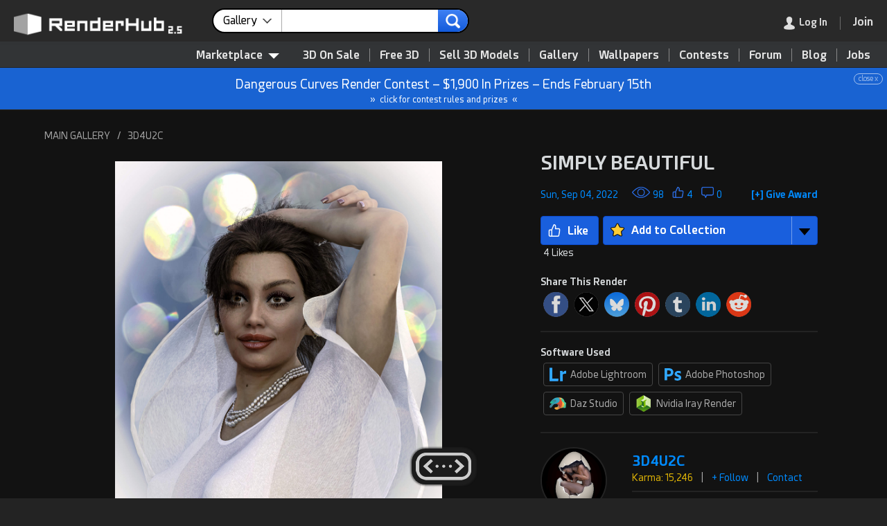

--- FILE ---
content_type: text/html; charset=UTF-8
request_url: https://www.renderhub.com/gallery/16775/simply-beautiful
body_size: 19393
content:
<!DOCTYPE HTML><html lang="en" prefix="og: http://ogp.me/ns#"><head><meta name="viewport" content="width=device-width, initial-scale=1, user-scalable=yes"><meta http-equiv="content-type" content="text/html; charset=utf-8"><title>SIMPLY BEAUTIFUL 3D Render, Digital Art by 3D4U2C</title><script src="https://www.google.com/recaptcha/api.js"></script><script>var pgRefresh = 0;var blurred = false;window.onblur = function() { blurred = true; };window.onfocus = function() {if (pgRefresh == 1) {blurred && (location.reload());}};function remOff(t) {return t.replace(/(system *)\(([^)]*)\)?/gi, '$1$2')}</script><script type="application/ld+json">[{"@context":"http:\/\/schema.org","@type":"Organization","name":"RenderHub","description":"A friendly community for 3D professionals, indie game developers, Daz Studio users, and amateurs. Buy quality 3D models, get free downloads, and more.","image":"https:\/\/www.renderhub.com\/images\/renderhub-logo-1.png","logo":"https:\/\/www.renderhub.com\/images\/renderhub-logo-2.png","url":"https:\/\/www.renderhub.com\/","email":"support@renderhub.com","address":{"@type":"PostalAddress","addressLocality":"New York","addressCountry":"US","postalCode":"11101","streetAddress":"2807 Jackson Avenue"},"sameAs":["https:\/\/www.youtube.com\/renderhub","https:\/\/www.instagram.com\/renderhub3d","https:\/\/www.facebook.com\/RenderHub3DModels","https:\/\/x.com\/renderhub3d","https:\/\/www.pinterest.com\/renderhub3d\/"],"founder":{"@type":"Person","birthDate":"1971-09-25","givenName":"Ion","familyName":"Hatzithomas"},"foundingDate":"2016","legalName":"RenderHub Inc.","duns":"122924479","telephone":"(929) 487-0511"},{"@context":"http:\/\/schema.org","@type":"WebSite","url":"https:\/\/www.renderhub.com\/","name":"RenderHub","description":"A friendly community for 3D professionals, indie game developers, Daz Studio users, and amateurs. Buy quality 3D models, get free downloads, and more.","version":2.3,"thumbnailUrl":"https:\/\/www.renderhub.com\/images\/renderhub-logo-1.png","image":"https:\/\/www.renderhub.com\/images\/renderhub-logo-1.png","sameAs":["https:\/\/www.youtube.com\/renderhub","https:\/\/www.instagram.com\/renderhub3d","https:\/\/www.facebook.com\/RenderHub3DModels","https:\/\/x.com\/renderhub3d","https:\/\/www.pinterest.com\/renderhub3d\/"]}]</script><meta name="google" content="notranslate"><meta name="robots" content="index,follow"><meta name="description" content="Sep 04, 2022: 98 Views and 4 Likes. 3D Render by 3D4U2C titled &#34;SIMPLY BEAUTIFUL&#34;. Check out this artist&#39;s full gallery with 741 additional renders."><meta name="keywords" content="3d art,3d render,woman,portrait,smile,pearls,white,brownhair,makeup,beauty,earrings,glamour,white dress,pearl necklace,bokeh background,arm raised,smiling woman,flowy fabric,dark eyeliner,natural skin,mauve nails,studio portrait"><link rel="apple-touch-icon" sizes="180x180" href="https://cdn.renderhub.com/images/apple-touch-icon.png"><link rel="icon" type="image/png" sizes="32x32" href="https://cdn.renderhub.com/images/favicon-32x32.png"><link rel="icon" type="image/png" sizes="16x16" href="https://cdn.renderhub.com/images/favicon-16x16.png"><link rel="mask-icon" href="https://cdn.renderhub.com/safari-pinned-tab.svg" color="#5bbad5"><link rel="manifest" href="/manifest.json"><meta name="theme-color" content="#ffffff"><link rel="canonical" href="https://www.renderhub.com/gallery/16775/simply-beautiful"><link rel="stylesheet" href="/renderhub.css?v=1230" type="text/css"><script src="/jquery-3.7.0.min.js" integrity="sha512-3gJwYpMe3QewGELv8k/BX9vcqhryRdzRMxVfq6ngyWXwo03GFEzjsUm8Q7RZcHPHksttq7/GFoxjCVUjkjvPdw==" crossorigin="anonymous"></script><meta property="og:title" content="SIMPLY BEAUTIFUL 3D Render, Digital Art by 3D4U2C"><meta property="og:site_name" content="RenderHub"><meta property="og:type" content="website"><meta property="og:description" content="Sep 04, 2022: 98 Views and 4 Likes. 3D Render by 3D4U2C titled &#34;SIMPLY BEAUTIFUL&#34;. Check out this artist&#39;s full gallery with 741 additional renders."><meta property="og:image" content="https://www.renderhub.com/3d4u2c/gallery/simply-beautiful.jpg"><meta property="og:image:width" content="2074"><meta property="og:image:height" content="2400"><meta property="og:image:alt" content="SIMPLY BEAUTIFUL 3D Render, Digital Art by 3D4U2C"><meta property="og:url" content="https://www.renderhub.com/gallery/16775/simply-beautiful"><script>function xAnnounce(e, i) {event.stopPropagation();let request = new Request("/ajx/usrinf", {headers: new Headers({"Content-Type": "application/x-www-form-urlencoded"}),method: "POST",mode: "cors",cache: "no-cache",credentials: "same-origin",body: "i="+ i});fetch(request).then((response) => {response.text().then((data) => {if (data == "1") {e.parentNode.style.display="none";}});});}</script><script src="/summernote-lite.min.js"></script><link href="/summernote-lite.min.css" rel="stylesheet"><style>html {background-color: #232323;height: 100%;min-height: 100%;scroll-behavior: smooth;}body {font: 14px rhfont, arial, sans-serif;height: 100%;line-height: 160%;margin: 0px;padding: 0px;width: 100%;}@media only screen and (max-width: 780px) {#wpSize {font-size: 12px !important;}}.galSoc {height: 30px;width: 30px;padding-right: 12px;opacity: .8;}.galSoc:hover {opacity: 1;}.statTable  {width: 100%;}.statTable td  {padding-right: 6px;}.appLink {cursor: pointer;display: inline-block;border: 1px solid #454545;border-radius: 4px;padding: 4px 8px;margin: 0px 8px 8px 0px;line-height: 175%;color: #454545;}.appLink {color: #ABABAB !important;}.appLink:hover {border-color: #676869;color: #BCBCBC !important;text-decoration: none;box-shadow: 0px 0px 8px rgba(80,80,80,0.8)}.awdBox {margin-top: -4px;float: right;position: relative;display: inline-block;cursor: pointer;color: #008BFF;font-size: 14px;}.awdPop:hover .awdAdd, .awdPop.hover .awdAdd {display: inline-block !important;}.scrBox {display: flex;justify-content: center;align-items: center;padding: 0px;border-radius: 20px;background-color: #232323;position: fixed;bottom: 20px;left: 50%;transform: translate(-50%, 0);box-shadow: 0px 0px 2px 2px rgba(35,35,35,0.5);z-index: 500;}.imgScroller {cursor: pointer;position: absolute;top: 0px;bottom: 0px;z-index: 1000;background-color: rgba(0, 0, 0, 0.2);}.imgScroller:hover {background-color: rgba(0, 0, 0, 0)}.announce {background-color: #1963D2;border-bottom: 1px solid #2C2D2D;color: #FFFFFF;font-size: 18px;line-height: 180%;padding: 8px;text-align: center;position: relative;}.announce div {font-size: 10px;line-height: 100%;opacity: 60%;display: inline-block;position: absolute;right: 6px;border: 1px solid;padding: 2px 6px;border-radius: 10px;}.announce div:hover {opacity: 100%;background-color: #FFFFFF;color: #1963D2;}.annLnk {cursor: pointer;}.annLnk:hover {filter: brightness(106%);}.note-editor {color: #DEDEDE !important;background-color: #323436 !important;border: 1px solid #A9A9A9 !important;border-radius: 2px !important;font: normal 16px rhfont, rhfont-ie, arial, sans-serif !important;line-height: 1.5 !important;}.note-editor a {font: normal 16px rhfont, rhfont-ie, arial, sans-serif !important;text-decoration: underline !important;color: #008BFF !important;}.note-editor p {line-height: 1.75 !important;padding: 0px !important;margin: 0px !important;}.note-editable li {line-height: 1.75 !important;margin: 0px !important;padding: 0px !important;}.note-editable ul {margin: 0px 0px 0px 40px !important;padding: 0px !important;}.note-editable ol {margin: 0px 0px 0px 40px !important;padding: 0px !important;}.note-editing-area {padding-left: 10px !important;padding-right: 10px !important;}.note-toolbar {background-color: #1A1A1A !important;border-color: #A9A9A9 !important;}.note-btn {padding: 3px 12px !important;color: #CDCDCD !important;background-color: #1A1A1A !important;border: 0px !important;}.note-btn.focus, .note-btn:focus, .note-btn:hover {color: #1A1A1A !important;background-color: #DEDEDE !important;}.note-modal {top: 100px !important;}.note-btn-group {padding: 0px 10px 0px 10px;border-right: 1px solid #CDCDCD !important;}.note-resizebar {background-color: #323436 !important;}.note-icon-bar {background-color: #A9A9A9 !important;}.cmtBox {text-align: right;padding-top: 0px;height: 0px;overflow: hidden;}.cmtTxt {margin: 0px;width: 90%;max-width: 900px;height: 120px;background-color: #F8F8F8;resize: vertical;}.cmtTxt:focus {outline-width: 0;}.cmtTxt:-moz-focusring {outline: 0px;}.cmtBtn {font-size: 12px;cursor: pointer;margin-left: 4px;}.cmtBlk {font-size: 16px;word-wrap: break-word;}.cmtBlk a {color: #00A2FF !important;}.usrCmt {position: relative;box-sizing: border-box;padding: 12px 16px 16px 16px;margin: 0px 0px 8px 40px;color: #A1A1A1;background-color: #292929;line-height: 150%;min-height: 106px;}.usrCmt a {color: #3054BD;}.msgRptBox {padding: 20px;position: absolute;bottom: 0px;right: -30px;z-index: 100;}.msgRpt {background-color: #222222;bottom: 0px;right: 0px;font-size: 12px;text-align: left;padding: 6px 4px 6px 4px;z-index: 1000;border: 1px solid #A1A1A1;border-radius: 4px;box-shadow: 4px 4px 4px rgba(0,0,0,0.2);line-height: 160%;}.msgRpt div {cursor: pointer;color: #A1A1A1;margin: 2px 0px 2px 0px;padding: 2px 12px 2px 12px;white-space: nowrap;}.msgRpt div:hover {border-color: #787878;background-color: #3F4143;color: #FFFFFF;}.msgRptLt div {color: #232323;border-color: #343638;}.viewImg {max-height: calc(100vh - 8%);max-width: calc(100vw - 8%);position: absolute;top: 50%;left: 50%;transform: translate(-50%, -50%);}.viewImgCdt {display: none;position: absolute;top: 14px;width: 100%;text-align: center;text-shadow: 0px 0px 5px #000000;color: #FFFFFF;font-size: 18px;font-weight: bold;z-index: 1000;}.viewImgCdt a {color: #008BFF;}.closeImg {width: 100%;height: 48px;color: #FFFFFF;text-align: right;position: fixed;z-index: 5000;text-shadow: 0px 0px 5px #000000;}</style></head><body tabindex="-1"><div id="lgImgBox" class="overbox" style="background-color: rgba(0,0,0,0.85);"><div style="color: #FFFFFF; position: absolute; top: 0; right: 0; cursor: pointer; font-size: 48px; padding: 14px; z-index: 1500;" onclick="closePop()" role="button" aria-label="Close">&#215;</div><div id="imgCredit" class="viewImgCdt"></div><img id="lgImgPic" style="box-shadow: 4px 4px 4px rgba(0,0,0,.2);" class="viewImg" src="https://cdn.renderhub.com/images/blank.png" alt="Zoom" onclick="closePop()"><div id="zoomNav"><div style="position: absolute; top: 50%; transform: translateY(-50%); right: 0; cursor: pointer; padding: 60px 20px 60px 60px;" onclick="showNext(1)" role="button" aria-label="Next"><img src="https://cdn.renderhub.com/images/nav-r.png" style="vertical-align: middle; width: 50px; height: 80px;" alt="Next Image"></div><div style="position: absolute; top: 50%; transform: translateY(-50%); left: 0; cursor: pointer; padding: 60px 60px 60px 20px;" onclick="showNext(2)" role="button" aria-label="Next"><img src="https://cdn.renderhub.com/images/nav-l.png" style="vertical-align: middle; width: 50px; height: 80px;" alt="Previous Image"></div></div></div><script>document.addEventListener("wheel", function(event) {if (Math.sign(event.deltaY) == -1) {if (document.getElementById("lgImgBox").style.display == "inline-block") {showNext(2);event.preventDefault();event.stopPropagation();}} else if (Math.sign(event.deltaY) == 1) {if (document.getElementById("lgImgBox").style.display == "inline-block") {showNext(1);event.preventDefault();event.stopPropagation();}}}, {passive: false});document.addEventListener("keydown", function(event) {if (event.key == "Escape") {closePop();} else if (event.key == "ArrowLeft" || event.key == "ArrowUp") {if (document.getElementById("lgImgBox").style.display == "inline-block") {showNext(2);event.preventDefault();event.stopPropagation();}} else if (event.key == "ArrowRight" || event.key == "ArrowDown") {if (document.getElementById("lgImgBox").style.display == "inline-block") {showNext(1);event.preventDefault();event.stopPropagation();}}});function showNext(t) {let curID = 0;let curImg = document.getElementById("lgImgPic").src;curImg = curImg.replace(/^https?:\/\/?(www\.)?renderhub\.com/, "");for (let im = 0; im < showList.length; im++) {if (showList[im].replace(new RegExp("~.*"), "") == curImg) {if (t == 2) {if (showList[im-1]) {document.getElementById("lgImgPic").src=showList[im-1].replace(new RegExp("~.*"), "");if (showList[im-1].indexOf("~") > 0) {curID = showList[im-1].substring(showList[im-1].indexOf("~") + 1);}} else {document.getElementById("lgImgPic").src=showList[showList.length-1].replace(new RegExp("~.*"), "");if (showList[showList.length-1].indexOf("~") > 0) {curID = showList[showList.length-1].substring(showList[showList.length-1].indexOf("~") + 1);}}} else {if (showList[im + 1]) {document.getElementById("lgImgPic").src=showList[im+1].replace(new RegExp("~.*"), "");if (showList[im+1].indexOf("~") > 0) {curID = showList[im+1].substring(showList[im+1].indexOf("~") + 1);}} else {document.getElementById("lgImgPic").src=showList[0].replace(new RegExp("~.*"), "");if (showList[0].indexOf("~") > 0) {curID = showList[0].substring(showList[0].indexOf("~") + 1);}}}if (curID > 0) {let e = document.getElementById("rend" + curID);if (typeof e.dataset !== 'undefined' && "rndu" in e.dataset) {if (e.dataset.rndn.length > 0) {document.getElementById("imgCredit").innerHTML="<div><a href=\"" + e.dataset.rndt + "\" target=\"_blank\" style=\"font-size: 24px;\">" + e.dataset.rndn + "</a><div style=\"font-size: 14px; font-weight: normal;\">By " + e.dataset.rndu + "</div></div>";} else {document.getElementById("imgCredit").innerHTML="<div><a href=\"" + e.dataset.rndt + "\" target=\"_blank\" style=\"font-size: 24px;\">By " + e.dataset.rndu + "</a></div>";}}}}}}function showImg(e, t="", u="", n=0, r=0) {document.getElementById("imgCredit").innerHTML="";if (typeof showList === "function" || typeof showList === "undefined") {let showList = [];}if (n == 3) {showList = rndList;} else {if (typeof imgList === 'undefined') {let showList = [];} else {showList = imgList;}}if (typeof e === "string" || e instanceof String) {document.getElementById("lgImgPic").src=e;} else if(e.parentElement.tagName.toLowerCase() !== "a") {document.getElementById("lgImgPic").src=e.src;} else {document.getElementById("lgImgPic").src="";}if(document.getElementById("lgImgPic").src != "") {if (showList.length > 1 && n != 2) {document.getElementById("zoomNav").style.display="flex";} else {document.getElementById("zoomNav").style.display="none";}document.getElementById("lgImgPic").src="";document.getElementById("lgImgBox").style.display="inline-block";if (typeof e === "string" || e instanceof String) {document.getElementById("lgImgPic").src=e;} else {document.getElementById("lgImgPic").src=e.src;}document.getElementById("lgImgPic").title=t;document.getElementById("lgImgPic").style.top="51%";document.getElementById("lgImgPic").style.maxHeight="calc(100vh - 10%)";if (typeof e.dataset !== 'undefined' && "rndu" in e.dataset) {if (e.dataset.rndn.length > 0) {document.getElementById("imgCredit").innerHTML="<div><a href=\"" + e.dataset.rndt + "\" target=\"_blank\" style=\"font-size: 24px;\">" + e.dataset.rndn + "</a><div style=\"font-size: 14px; font-weight: normal;\">By " + e.dataset.rndu + "</div></div>";} else {document.getElementById("imgCredit").innerHTML="<div><a href=\"" + e.dataset.rndt + "\" target=\"_blank\" style=\"font-size: 24px;\">By " + e.dataset.rndu + "</a></div>";}}document.getElementById("imgCredit").style.display="block";}}</script><div id="coverBox" style="position: fixed; display: none; width: 100%; height: 100%; top: 0; left: 0; right: 0; bottom: 0; z-index: 3000; cursor: default; background-color: rgba(0,0,0,0.6);"></div><div id="sysMsg" class="overbox"><div class="optbox" style="max-width: 480px; min-height: 100px;"><img src="https://cdn.renderhub.com/images/close.png" onclick="closePop()" class="closeIco" alt="Close Window"><div style="font-size: 22px; border-bottom: 2px solid #808080; color: #808080; padding-bottom: 8px;">RenderHub Message</div><div class="msgTxt" id="sysTxt"></div><div style="padding: 20px 10px 10px 0px;"><input id="cButton" type="button" value="Cancel" style="float: right; display: none; margin-left: 10px; background-color: #ABABAB; border-color: #787878;" onclick="closePop();" aria-label="Close"><input id="sButton" type="button" value="OK" style="float: right;" onclick="closePop();" aria-label="Close"></div></div></div><script>function siteMsg(t, b="OK", r="", c=0) {if (typeof event !== "undefined") {event.preventDefault();}closePop();document.getElementById("sysTxt").innerHTML=t;document.getElementById("sButton").value=b;if (c == 1) {document.getElementById("cButton").style.display="inline-block";}if (r != "") {document.getElementById("sButton").setAttribute("onClick", "window.location.href='" + r + "'");}document.getElementById("sysMsg").style.display="inline-block";}</script><script>document.body.addEventListener("mousedown", function (event) {if (event.target.getAttribute("class") == "overbox" && document.getElementById(event.target.getAttribute("id")).dataset.persist != 1) {document.getElementById(event.target.getAttribute("id")).style.display="none";}if (event.target.getAttribute("class") == "dimbox" || event.target.getAttribute("class") == "showbox") {document.getElementById(event.target.getAttribute("id")).style.display="none";document.getElementById("dim_box").style.display="none";document.getElementById("im_view").style.display="none";document.getElementById("addImage").style.display="none";}});var topY = 0;function closePop() {var popWins = document.getElementsByClassName("overbox");for (var i = 0; i < popWins.length; i++) {popWins.item(i).style.display = "none";}}function srchSugg(e) {var srchLen = e.value.length;setTimeout(function() {if(srchLen == e.value.length) {let request = new Request("/ajx/word-list", {headers: new Headers({"Content-Type": "application/x-www-form-urlencoded"}),method: "POST",mode: "cors",cache: "no-cache",credentials: "same-origin",body: "k=" + e.value + "&t=" + document.getElementById("srchLabel").innerHTML.replace(/&amp;/i, "and")});fetch(request).then((response) => {response.text().then((data) => {if (response.status == 200 && data.length > 0) {document.getElementById("sWords").innerHTML = data;document.getElementById("sWords").style.display = "block";} else {document.getElementById("sWords").style.display = "none";document.getElementById("sWords").innerHTML = "";}});});}}, 250);}function showModMenu(v) {if (v == 1) {document.getElementById("modMenu").style.visibility = "visible";document.getElementById("modMenu").style.opacity = "1";} else {setTimeout(function() {document.getElementById("modMenu").style.visibility = "hidden";document.getElementById("modMenu").style.opacity = "0";}, 80);}}function tog_menu() {if (document.getElementById("usermenu").style.display == "block") {document.getElementById("usermenu").style.display="none";} else {if (window.innerHeight <= 780) {document.getElementById("usermenu").style.top=window.pageYOffset + "px";} else {document.getElementById("usermenu").style.top="0px";}document.getElementById("usermenu").style.display="block";}}</script><header><div id="topSpacer" style="height: 98px;">&nbsp;</div><div class="mBtn topStky1" id="topSticky" style="width: 100%; color: #FFFFFF; box-shadow: 1px 1px 2px 1px #323436; background-color: #292929; height: 60px; position: fixed; top: 0; z-index: 5000;" role="navigation" aria-label="Header"><div style="padding: 12px 0px 10px 20px;"><a href="/"><img id="logoimg" src="https://cdn.renderhub.com/images/renderhub-25.png" style="width: 260px; height: 36px; padding: 5px 20px 0px 0px; float: left;" alt="RenderHub 3D Models"></a><div id="mdSearch" style="display: inline-block; width: 28%; margin: 0px 6px; max-width: 480px; white-space: nowrap;"><form id="searchForm" action="/gallery/gallery-search" method="POST" style="text-align: left;" aria-label="Main Search"><div class="srchCont"><div class="srchSel" id="ddSrch" onclick="selSrch();" role="contentinfo" aria-label="Search For"><span id="srchLabel">Gallery</span><img src="https://cdn.renderhub.com/images/list-arr.png" style="height: 7px; width: 13px; float: right; padding: 13px 0px 0px 8px;" alt="arrow"></div><input class="srchText" name="s" type="text" id="srchTxt" onkeyup="srchSugg(this)" autocomplete="off" value="" maxlength="36" title="Main Site Search"><input class="srchSub" type="image" src="https://cdn.renderhub.com/images/search-r.png" alt="search"><input type="hidden" name="t" id="srchTyp" value="0"></div><div id="srchList" class="srchBox" style="display: none; margin: 4px 0px 0px 0px; padding: 10px 0px 10px 0px; position: absolute;"><div class="srchItm" onclick="setSrch('Marketplace', '/3d-models', '/search-for-3d', 0, 1)">Marketplace</div><div class="srchItm" onclick="setSrch('3D Models', '/3d-models', '/3d-models', 1, 0)"><img class="modIcon" style="padding-left: 10px;" src="https://cdn.renderhub.com/icons/obj.png" alt="3D Models" loading="lazy">3D Models</div><div class="srchItm" onclick="setSrch('Textures', '/3d-textures', '/3d-textures', 2, 0)"><img class="modIcon" style="padding-left: 10px;" src="https://cdn.renderhub.com/icons/3d-textures.png" alt="3D Textures" loading="lazy">Textures</div><div class="srchItm" onclick="setSrch('Materials', '/3d-materials-and-shaders', '/3d-materials-and-shaders', 3, 0)"><img class="modIcon" style="padding-left: 10px;" src="https://cdn.renderhub.com/icons/materials.png" alt="Materials" loading="lazy">Materials</div><div class="srchItm" onclick="setSrch('Daz Content', '/3d-figures-and-assets', '/3d-figures-and-assets', 5, 0)"><img class="modIcon" style="padding-left: 10px;" src="https://cdn.renderhub.com/icons/duf.png" alt="Daz Content" loading="lazy">Daz Content</div><div class="srchItm" onclick="setSrch('2D Game Assets', '/2d-game-assets', '/2d-game-assets', 17, 0)"><img class="modIcon" style="padding-left: 10px;" src="https://cdn.renderhub.com/icons/anim.png" alt="2D Game Assets" loading="lazy">2D Game Assets</div><div class="srchItm" onclick="setSrch('Skin Reference', '/3d-skin-reference', '/3d-skin-reference', 11, 0)"><img class="modIcon" style="padding-left: 10px;" src="https://cdn.renderhub.com/icons/skin.png" alt="Skin Reference" loading="lazy">Skin Reference</div><div class="srchItm" onclick="setSrch('Brushes &amp; Tools', '/3d-brushes-and-tools', '/3d-brushes-and-tools', 16, 0)"><img class="modIcon" style="padding-left: 10px;" src="https://cdn.renderhub.com/icons/brush.png" alt="Brushes and Tools" loading="lazy">Brushes &amp; Tools</div><div class="srchItm" onclick="setSrch('Reference Photos', '/reference-photos', '/reference-photos', 15, 0)"><img class="modIcon" style="padding-left: 10px;" src="https://cdn.renderhub.com/icons/jpg.png" alt="Reference Photos" loading="lazy">Reference Photos</div><div class="srchItm" onclick="setSrch('Stock Images', '/stock-images', '/stock-images', 12, 0)"><img class="modIcon" style="padding-left: 10px;" src="https://cdn.renderhub.com/icons/jpg.png" alt="Stock Images" loading="lazy">Stock Images</div><div class="srchItm" onclick="setSrch('HDR Images', '/hdr-images-for-3d-renders', '/hdr-images-for-3d-renders', 9, 0)"><img class="modIcon" style="padding-left: 10px;" src="https://cdn.renderhub.com/icons/hdr.png" alt="HDR Images" loading="lazy">HDR Images</div><div class="srchItm" onclick="setSrch('Sound Effects', '/sound-effects', '/sound-effects', 8, 0)"><img class="modIcon" style="padding-left: 10px;" src="https://cdn.renderhub.com/icons/sounds.png" alt="Sound Effects" loading="lazy">Sound Effects</div><div class="srchItm" onclick="setSrch('Vendors', '/3d-vendors', '/3d-vendors', 0, 0)">Vendors</div><div class="srchItm" onclick="setSrch('Gallery', '/gallery/', '/gallery/gallery-search', 0, 0)">Gallery</div><div class="srchItm" onclick="setSrch('Forum', '/forum/', '/forum/forum-search', 0, 0)">Forum</div><div class="srchItm" onclick="setSrch('Blog', '/blog/', '/blog/blog-search', 0, 0)">Blog</div><div class="srchItm" onclick="setSrch('Learning', '/learning/', '/learning/learning-search', 0, 0)">Learning</div><div class="srchItm" onclick="setSrch('Wallpapers', '/wallpapers/', '/wallpapers/wallpaper-search', 0, 0)">Wallpapers</div></div><script>function selSrch() {closePop();document.getElementById("srchList").style.display="inline-block";}function setSrch(s, p, u, t = 0, b = 0) {if (b == 1 || document.getElementById("srchTxt").value.length > 0) {document.getElementById("srchLabel").innerHTML=s;document.getElementById("srchTyp").value=t;document.getElementById("searchForm").action=u;} else {blankPage();window.location.href=p + "?sf=1";}}document.addEventListener('click', function handleClickOutsideBox(event) {const box = document.getElementById('srchList');if (event.target.id != "ddSrch" && (event.target.parentNode !== null && event.target.parentNode.id != "ddSrch")) {box.style.display = 'none';}});</script><div id="sWords" class="wList"></div></form></div><div style="display: inline; float: right; white-space: nowrap; margin-right: 10px;"><div class="menudiv" style="margin: 10px 10px 0px 0px;"><div class="menudiv menuitm" style="display: inline-block; padding-right: 18px; margin-right: 18px; border-right: 1px solid #787878;" onclick="showLogin();" role="link" aria-label="Log In" tabindex="0"><img id="loginmenu" src="https://cdn.renderhub.com/images/user.png" style="width: 16px; height: 19px; float: left;" alt="Log In"><img id="mainmenu" src="https://cdn.renderhub.com/images/mob-menu.png" style="width: 16px; height: 19px; padding-right: 6px; float: left; display: none;" alt="Main Menu"><span class="dtonly" style="color: #FFFFFF; padding-left: 6px; ">Log In</span></div><div id="menuicon" class="menudiv menuitm" style="display: none;" onclick="tog_menu();" role="button" aria-label="Show Menu"><img src="https://cdn.renderhub.com/images/mob-menu.png" style="width: 16px; height: 19px;" alt="Main Menu"></div><a href="/join-renderhub" onclick="pgRefresh=1;" style="font-weight: bold; font-size: 16px; cursor: pointer; color: #0F43C6;" aria-label="Join RenderHub" target="_blank"><div class="menudiv menuitm" id="joinBtn" style="display: inline-block; border: 0px;"><span class="dtonly" style="color: #FFFFFF;">Join</span></div></a></div></div></div></div><div id="topSub" style="position: fixed; top: 58px; width: 100%; z-index: 2000; text-align: right; background-color: #323436; padding: 10px 10px 0px 0px; border-bottom: 1px solid #232323; border-top: 1px solid #232323;" role="navigation" aria-label="Main Menu"><nav><div style="display: inline-block; position: relative;"><div id="3dMenu" style="z-index: 1000; position: relative; cursor: pointer; display: inline-block; padding: 0px 10px 6px 10px; margin: 0px 10px 0px 0px; color: #E4E4E4; font-weight: bold; font-size: 16px;" onclick="showModMenu(1);" role="contentinfo" aria-label="Category List">Marketplace<img src="https://cdn.renderhub.com/images/menu.png" style="width: 16px; height: 8px; padding: 0px 0px 0px 8px;" alt="3D Models"></div><div id="modMenu" class="modCont" style="width: 880px;" onmouseleave="showModMenu(0);"><div class="modBox" style="display: flex; flex-direction: row;"><div style="flex: 1 1; padding: 0px 0px 8px 0px; background-color: #FFFFFF; border-radius: 0px 0px 0px 10px;"><div style="display: block; background-color: #F3F3F3; padding: 12px 24px 10px 24px; margin-bottom: 8px; cursor: default;">Asset Types</div><a class="menuboxitem" href="/3d-models"><img class="modIcon" src="https://cdn.renderhub.com/icons/obj.png" alt="3D Models" loading="lazy">3D Models</a><a class="menuboxitem" href="/print-ready-3d-models"><img class="modIcon" src="https://cdn.renderhub.com/icons/stl.png" alt="3D Print Models" loading="lazy">3D Print Models</a><a class="menuboxitem" href="/3d-scanned-models"><img class="modIcon" src="https://cdn.renderhub.com/icons/scan.png" alt="3D Scans" loading="lazy">3D Scans</a><a class="menuboxitem" href="/3d-animation"><img class="modIcon" src="https://cdn.renderhub.com/icons/anim.png" alt="3D Animation" loading="lazy">Animation &amp; MoCap</a><a class="menuboxitem" href="/3d-textures"><img class="modIcon" src="https://cdn.renderhub.com/icons/3d-textures.png" alt="3D Textures" loading="lazy">Textures</a><a class="menuboxitem" href="/3d-materials-and-shaders"><img class="modIcon" src="https://cdn.renderhub.com/icons/materials.png" alt="Materials" loading="lazy">Materials</a><a class="menuboxitem" href="/3d-skin-reference"><img class="modIcon" src="https://cdn.renderhub.com/icons/skin.png" alt="Skin Reference" loading="lazy">Skin Reference</a><a class="menuboxitem" href="/2d-game-assets"><img class="modIcon" src="https://cdn.renderhub.com/icons/game.png" alt="2D Game Assets" loading="lazy">2D Game Assets</a><a class="menuboxitem" href="/3d-sound-effects"><img class="modIcon" src="https://cdn.renderhub.com/icons/sounds.png" alt="Sound Effects" loading="lazy">Sound Effects</a><a class="menuboxitem" href="/3d-brushes-and-tools"><img class="modIcon" src="https://cdn.renderhub.com/icons/brush.png" alt="Brushes &amp; Tools" loading="lazy">Brushes &amp; Tools</a><a class="menuboxitem" href="/reference-photos"><img class="modIcon" src="https://cdn.renderhub.com/icons/ref.png" alt="Reference Photos" loading="lazy">Reference Photos</a><a class="menuboxitem" href="/stock-images"><img class="modIcon" src="https://cdn.renderhub.com/icons/jpg.png" alt="Stock Images" loading="lazy">Stock Images</a><a class="menuboxitem" href="/hdr-images-for-3d-renders"><img class="modIcon" src="https://cdn.renderhub.com/icons/hdr.png" alt="HDR Images" loading="lazy">HDR Images</a></div><div style="flex: 1 1; padding: 0px 0px 8px 0px; border-left: 1px solid #CDCDCD; background-color: #F8F8F8;"><div style="display: block; background-color: #ECECEC; padding: 12px 24px 10px 24px; margin-bottom: 8px; cursor: default;">Compatibility</div><div style="display: inline-block;"><a class="mb2" href="/max-3d-models"><img src="https://cdn.renderhub.com/icons/max.png" class="modIcon" alt="3DS Max Files" loading="lazy">3ds Max</a><a class="mb2" href="/maya-3d-models"><img src="https://cdn.renderhub.com/icons/mb.png" class="modIcon" alt="Maya Files" loading="lazy">Maya</a><a class="mb2" href="/blend-3d-models"><img src="https://cdn.renderhub.com/icons/blend.png" class="modIcon" alt="Blender Files" loading="lazy">Blender</a><a class="mb2" href="/ue-assets"><img src="https://cdn.renderhub.com/icons/uasset.png" class="modIcon" alt="Unreal Assets" loading="lazy">Unreal Engine</a><a class="mb2" href="/unity-assets"><img src="https://cdn.renderhub.com/icons/unity.png" class="modIcon" alt="Unity Assets" loading="lazy">Unity</a><a class="mb2" href="/ztl-3d-models"><img src="https://cdn.renderhub.com/icons/ztl.png" class="modIcon" alt="ZBrush Models" loading="lazy">ZBrush</a><a class="mb2" href="/c4d-3d-models"><img src="https://cdn.renderhub.com/icons/c4d.png" class="modIcon" alt="Cinema 4D Files" loading="lazy">Cinema 4D</a><a class="mb2" href="/lwo-3d-models"><img src="https://cdn.renderhub.com/icons/lwo.png" class="modIcon" alt="LightWave Files" loading="lazy">LightWave</a><a class="mb2" href="/tbscene-3d-models"><img src="https://cdn.renderhub.com/icons/tbscene.png" class="modIcon" alt="Marmoset Scenes" loading="lazy">Marmoset</a><a class="mb2" href="/skp-3d-models"><img src="https://cdn.renderhub.com/icons/skp.png" class="modIcon" alt="SketchUp Files" loading="lazy">SketchUp</a><a class="mb2" href="/obj-3d-models"><img src="https://cdn.renderhub.com/icons/obj.png" class="modIcon" alt="OBJ 3D Models" loading="lazy">OBJ</a><a class="mb2" href="/fbx-3d-models"><img src="https://cdn.renderhub.com/icons/fbx.png" class="modIcon" alt="FBX 3D Models" loading="lazy">FBX</a><a class="mb2" href="/dae-3d-models"><img src="https://cdn.renderhub.com/icons/dae.png" class="modIcon" alt="DAE 3D Models" loading="lazy">DAE</a><a class="mb2" href="/stl-3d-models"><img src="https://cdn.renderhub.com/icons/stl.png" class="modIcon" alt="STL 3D Models" loading="lazy">STL</a><a class="mb2" href="/dxf-3d-models"><img src="https://cdn.renderhub.com/icons/dxf.png" class="modIcon" alt="DXF 3D Models" loading="lazy">DXF</a><a class="mb2" href="/glb-3d-models"><img src="https://cdn.renderhub.com/icons/glb.png" class="modIcon" alt="GLB 3D Models" loading="lazy">GLB</a></div></div><div style="flex: 1 1; padding: 0px 0px 8px 0px; border-left: 1px solid #CDCDCD; background-color: #F3F3F3;"><div style="display: block; background-color: #E7E7E7; padding: 12px 24px 10px 24px; margin-bottom: 8px; cursor: default;">3D Model Categories</div><div style="display: inline-block;"><a class="mb3" href="/3d-models/people">People</a><a class="mb3" href="/3d-models/anatomy">Anatomy</a><a class="mb3" href="/3d-models/animals">Animals</a><a class="mb3" href="/3d-models/insects">Insects</a><a class="mb3" href="/3d-models/plants">Plants and Trees</a><a class="mb3" href="/3d-models/food-and-drinks">Food and Drink</a><a class="mb3" href="/3d-models/clothing">Clothing</a><a class="mb3" href="/3d-models/jewelry">Jewelry</a><a class="mb3" href="/3d-models/buildings">Buildings</a><a class="mb3" href="/3d-models/interior-design">Interior Design</a><a class="mb3" href="/3d-models/environments">Environments</a><a class="mb3" href="/3d-models/furniture">Furniture</a><a class="mb3" href="/3d-models/appliances">Appliances</a><a class="mb3" href="/photorealistic-3d-models">Photoreal</a><a class="mb3" href="/game-ready-models">Game Ready</a><a class="mb3" href="/3d-models/kitbash-3d">Kitbash 3D</a></div><div style="display: inline-block;"><a class="mb3" href="/3d-models/cars">Cars</a><a class="mb3" href="/3d-models/vehicles/trucks">Trucks</a><a class="mb3" href="/3d-models/motorcycles">Motorcycles</a><a class="mb3" href="/3d-models/aircraft">Aircraft</a><a class="mb3" href="/3d-models/ships">Boats &amp; Ships</a><a class="mb3" href="/3d-models/military">Military</a><a class="mb3" href="/3d-models/weapons">Weapons</a><a class="mb3" href="/3d-models/robots">Robots</a><a class="mb3" href="/3d-models/scifi">Sci-fi</a><a class="mb3" href="/3d-models/maps">3D Maps</a><a class="mb3" href="/3d-models/industrial">Industrial</a><a class="mb3" href="/3d-models/technology">Technology</a><a class="mb3" href="/3d-models/computers">Computers</a><a class="mb3" href="/rigged-3d-models">Rigged Models</a><a class="mb3" href="/animated-3d-models">Animated Models</a><a class="mb3" href="/3d-bundles">3D Bundles</a></div></div><div style="flex: 1 1; padding: 0px 0px 8px 0px; vertical-align: top; border-left: 1px solid #CDCDCD; background-color: #EEEEEE; border-radius: 0px 0px 10px 0px;"><a class="plnLnk" style="display: block; background-color: #E2E2E2; padding: 12px 24px 10px 24px; margin-bottom: 8px;" href="/3d-figures-and-assets">Daz Content</a><div style="display: inline-block;"><a class="mb4" href="/top-daz-vendors">Top Daz Vendors</a><a class="mb4" href="/3d-figures-on-sale">Daz On Sale</a><a class="mb4" href="/3d-figures-and-assets/characters">Characters</a><a class="mb4" href="/3d-figures-and-assets/morphs">Morphs</a><a class="mb4" href="/3d-figures-and-assets/poses">Poses</a><a class="mb4" href="/3d-figures-and-assets/clothing">Clothing</a><a class="mb4" href="/3d-figures-and-assets/footwear">Footwear</a><a class="mb4" href="/3d-figures-and-assets/accessories">Accessories</a><a class="mb4" href="/3d-figures-and-assets/hair">Hair</a><a class="mb4" href="/3d-figures-and-assets/environments">Environments</a><a class="mb4" href="/3d-figures-and-assets/props">Props</a><a class="mb4" href="/3d-figures-and-assets/animation">Animation</a><a class="mb4" href="/3d-figures-and-assets/shaders-skin">Shaders &amp; Skin</a><a class="mb4" href="/3d-figures-and-assets/animals">Animals</a><a class="mb4" href="/daz-bundles">Daz Bundles</a><a class="mb4" href="/3d-figures-and-assets/poser-content">Poser Content</a></div></div></div></div></div><div style="display: inline-block; padding: 0px 0px 6px 0px; min-width: 780px;"><a href="/3d-on-sale" class="mLink">3D On Sale</a><a href="/free-3d-models" class="mLink">Free 3D</a><a href="/info/how-to-sell-3d-models-on-renderhub" class="mLink">Sell 3D Models</a><a href="/gallery/" class="mLink">Gallery</a><a href="/wallpapers/" class="mLink">Wallpapers</a><a href="/3d-contests/" class="mLink">Contests</a><a href="/forum/" class="mLink">Forum</a><a href="/blog/" class="mLink">Blog</a><a href="/jobs/" class="mLink" style="border-right: 0px; margin-right: 10px;">Jobs</a></div></nav></div><div class="announce annLnk" onclick="window.location = '/3d-contests/dangerous-curves-render-contest'"><div onclick="xAnnounce(this, 41)" role="button" aria-label="Close">close x</div>Dangerous Curves Render Contest &#8211; $1,900 In Prizes &#8211; Ends February 15th<span style="display: block; font-size: 12px; padding: 0px; margin: 0px; line-height: 100%;">&#187;&nbsp;&nbsp;click for contest rules and prizes&nbsp;&nbsp;&#171;</span></div></header><div id="underMenu"><script>document.body.addEventListener("click", function (e) {if(e.target.className !== "sLink") {document.getElementById("sWords").style.display = "none";document.getElementById("sWords").innerHTML = "";}});</script><main><div class="content" style="padding-bottom: 100px; background-color: #121212;" role="contentinfo" aria-label="Gallery Image"><div class="galBox" style="display: inline-grid; grid-template-rows: auto 1fr; margin: 20px; width: 90%;"><div><div style="display: flex; align-items: center; color: #A1A1A1; height: 34px;"><a href="/gallery/" class="fLink">MAIN GALLERY</a><span style="padding: 0px 10px 0px 10px;">/</span><a href="/3d4u2c/gallery" class="fLink">3D4U2C</a><script>function imScroll(n=0) {setTimeout(function() {let coverBox = document.getElementById("coverBox");coverBox.style.display = "";}, 200);let request = new Request("/ajx/imscr", {headers: new Headers({"Content-Type": "application/x-www-form-urlencoded"}),method: "POST",mode: "cors",cache: "no-cache",credentials: "same-origin",body: "id=16775&gu=6054&n=" + n});fetch(request).then((response) => {response.text().then((data) => {if (data.length > 10) {window.location = data;} else {if (n == 1) {siteMsg("You are at the beginning. Try browsing the other direction.");} else {siteMsg("You are at the end. Try browsing the other direction.");}setTimeout(function() {coverBox.style.display = "none";}, 200);}});});}</script><div class="scrBox"><div style="display: inline-block; position: relative; padding: 6px; border-radius: 20px; overflow: hidden;"><div class="imgScroller" style="left: 0px; right: 50%;" onclick="imScroll(1)"></div><div class="imgScroller" style="left: 50%; right: 0px;" onclick="imScroll(2)"></div><img src="https://cdn.renderhub.com/images/nextimg.png" style="float: left; width: 80px; height: 40px;" alt="Next Gallery Image"></div></div></div><div style="display: inline-block; width: 100%; max-width: calc(76vh * 2074 / 2400);"><div style="overflow: hidden; display: inline-block; margin: 20px 0px;  position: relative;"><img id="mainImg" src="https://cdn.renderhub.com/3d4u2c/gallery/simply-beautiful.jpg" style="cursor: zoom-in; width: 100%; max-width: calc(76vh * 2074 / 2400); aspect-ratio: 2074 / 2400;" alt="SIMPLY BEAUTIFUL 3D Render, Digital Artwork by 3D4U2C" onclick="showImg(this);" role="button" aria-label="Show Image" fetchpriority="high"></div><div style="text-align: right;"><div style="display: inline-block; margin-right: 10px;"><a href="/my-block-list?b=6054"><div id="blkBtn" class="portfolioLink" style="padding: 2px 10px 2px 10px; cursor: pointer;">! BLOCK USER</div></a></div><div class="portfolioLink" style="padding: 2px 10px 2px 10px; cursor: pointer;" onclick="showLogin();" role="button" aria-label="Report">! REPORT</div></div></div><div><div style="padding: 0px 0px 20px 0px; text-align: left; display: inline-block; max-width: 900px;"><div style="padding: 0px 20px 12px 0px; margin-bottom: 8px; background-color: #121212; color: #A1A1A1; line-height: 110%; font-size: 16px; display: flex;"><div id="galArtistDetail" class="forumText" style="padding: 8px 20px 14px 14px; text-align: center;"><a href="/3d4u2c"><img src="https://cdn.renderhub.com/3d4u2c/avatar.png" style="width: 76px; height: 76px; border-radius: 50%;" alt="3D4U2C"></a><br><a href="/3d4u2c/profile"><div class="portfolioLink" style="width: 54px;">PROFILE</div></a></div><div class="forumText" style="color: #A1A1A1; padding-top: 20px; line-height: 110%; font-size: 16px; flex: 1; word-break: break-word;"><div style="border-bottom: 2px solid #454545; padding-bottom: 4px; margin-bottom: 4px;"><span style="font-size: 18px; font-weight: bold; color: #D7DADC;">SIMPLY BEAUTIFUL</span></div><span style="font-size: 14px;">3D Render by 3D4U2C</span><div style="padding-top: 20px; line-height: 150%;">TODAY'S ART THERAPY <3</div></div></div><script type="application/ld+json">[{"@context":"http:\/\/schema.org","@type":"VisualArtwork","headline":"SIMPLY BEAUTIFUL","text":"TODAY'S ART THERAPY","artMedium":"Digital","artist":{"@type":"Person","name":"3D4U2C","url":"https:\/\/www.renderhub.com\/3d4u2c"},"width":2074,"height":2400,"dateCreated":"2022-09-04T08:22:39-04:00","@mainEntityOfPage":"https:\/\/www.renderhub.com\/gallery\/16775\/simply-beautiful","url":"https:\/\/www.renderhub.com\/gallery\/16775\/simply-beautiful","image":["https:\/\/www.renderhub.com\/users\/3\/d\/4\/3d4u2c\/gallery\/simply-beautiful_p.jpg","https:\/\/www.renderhub.com\/users\/3\/d\/4\/3d4u2c\/gallery\/simply-beautiful.jpg"]},{"@context":"http:\/\/schema.org","@type":"BreadcrumbList","name":"Breadcrumbs","itemListElement":[{"@type":"ListItem","position":1,"name":"Home","item":"https:\/\/www.renderhub.com"},{"@type":"ListItem","position":2,"name":"Galleries","item":"https:\/\/www.renderhub.com\/gallery\/"},{"@type":"ListItem","position":3,"name":"3D4U2C","item":"https:\/\/www.renderhub.com\/3d4u2c\/gallery"},{"@type":"ListItem","position":4,"name":"SIMPLY BEAUTIFUL","item":"https:\/\/www.renderhub.com\/gallery\/16775\/simply-beautiful"}]}]</script><br><div id="cmtBox" style="text-align: left; padding-bottom: 60px;"><input type="hidden" id="pTo" value="16775"><div id="galMsgs" style="margin: 0 auto; text-align: left; width: 50vw; max-width: 900px;"><div id="msgBlock" style="background-color: #121212;"><div id="cl0"></div></div><input type="button" value="Post Comment" style="margin: 20px 0px 0px 0px; padding: 4px 8px 4px 8px; float: right;" onclick="showLogin();"></div></div></div></div></div><br><div id="galRight" style="grid-column: 2/3; grid-row: 1/2; margin-left: 40px; width: 400px; text-align: left; padding-bottom: 20px;"><div class="gal-sec" style="padding: 40px 0px 0px 0px; border-bottom: 0px;"><div style="display: inline-block; width: 100%;"><h1 style="color: #D7DADC; margin-bottom: 14px;">SIMPLY BEAUTIFUL</h1><div class="awdBox" onclick="showLogin();" role="button" aria-label="Give Award"><div id="giveBox" style="margin-top: 8px;"><span class="cmtCnt" style="cursor: pointer; font-weight: bold;">[+] Give Award</span></div><div id="awdIcon" style="display: none;"><img src="https://cdn.renderhub.com/images/boost-s.png" style="padding-right: 4px; width: 24px; height: 24px; margin-right: -6px;" alt="RocketBoost Award"><span style="color: #CDCDCD; font-weight: bold;">x<span id="awdCount">0</span></span> <span style="padding-left: 8px;">[+]</span></div><div class="awdAdd" id="awdWin" style="display: none; position: absolute; z-index: 1000; right: -40px; top: 10px; padding: 20px;"><div style="width: 200px; border: 1px solid; background-color: #FFFFFF; color: #000000; border-radius: 8px; overflow: hidden; box-shadow: rgba(0, 0, 0, 0.25) 0px 14px 28px, rgba(0, 0, 0, 0.22) 0px 10px 10px;"><div style="background-color: #787878; height: 42px; text-align: center; margin-bottom: 10px;"><img src="https://cdn.renderhub.com/images/boost-l.png" style="width: 50px; height: 50px; padding: 10px;" alt="Boost Award"></div><div style="padding: 14px; text-align: center; line-height: 150%;"><div style="font-weight: bold; padding-bottom: 8px;">RocketBoost Award</div>The RocketBoost award gives items a site boost</div></div></div></div><div style="display: inline-block; color: #008BFF;">Sun, Sep 04, 2022<div style="display: inline-block; padding-left: 20px; padding-top: 4px;"><img src="https://cdn.renderhub.com/images/views.png" style="float: left; padding-right: 4px; width: 26px; height: 16px;" alt="98 Views"><span>98</span></div><div style="cursor: pointer; display: inline-block; padding-left: 12px;" onclick="showLogin();" role="button" aria-label="4"><img src="https://cdn.renderhub.com/images/like.png" style="float: left; padding-right: 4px; width: 17px; height: 16px;" alt="4 Likes"><div class="likeLink" data-size="short">4</div></div><div style="display: inline-block; padding-left: 12px;"><img src="https://cdn.renderhub.com/images/comments.png" style="float: left; padding-right: 4px; width: 18px; height: 16px;" alt="No Comments"><span class="cmtCnt" id="g_comments">0</span></div></div><br></div></div><div class="gal-sec" style="padding-bottom: 10px;"><div id="colBox" style="display: flex;"><input type="button" class="likeLink" style="margin: 0px; height: 42px; background-image: url(/images/like_w.png); background-size: 18px 18px; background-repeat: no-repeat; background-position: 10px 11px; font-size: 16px; padding: 5px 14px 4px 38px;" value="Like" onclick="showLogin();" data-size="medium"><div style="margin: 0px 0px 0px 6px; flex-grow: 1;"><div class="favBtn" style="height: 40px; line-height: 40px;" onclick="showLogin();" role="button" aria-label="Add to Collection"><div style="display: flex; height: 100%; width: 100%;"><div id="favOL" style="flex-grow: 100; padding-right: 10px;"><img src="https://cdn.renderhub.com/images/fav-star.png" style="width: 20px; height: 20px; padding: 9px 10px 0px 10px; float: left;" alt="Favorite"><div id="favTxt" style="white-space: nowrap; overflow: hidden; text-overflow: ellipsis;">Add to Collection</div></div><div style="display: inline-block; float: right"><img src="https://cdn.renderhub.com/images/dd-arr.png" style="width: 16px; height: 16px; padding: 14px 10px 10px 10px; float: right; border-left: 1px solid #759FEB;" alt="Collections"></div></div></div></div></div><div style="color: #D7DADC; padding-left: 4px;" class="likeLink" data-size="long">4 Likes</div><div style="padding-top: 20px;"><span style="color: #D7DADC; font-weight: bold;">Share This Render</span><div style="border: 0px; box-sizing: border-box; width: 100%; padding: 0px; white-space: nowrap;"><a href="https://www.facebook.com/sharer/sharer.php?u=https%3A%2F%2Fwww.renderhub.com%2Fgallery%2F16775%2Fsimply-beautiful" target="_blank"><img class="shareIcon dimIcon" src="https://cdn.renderhub.com/images/share_fb.png" alt="Share on Facebook"></a><a href="https://x.com/intent/post?url=https%3A%2F%2Fwww.renderhub.com%2Fgallery%2F16775%2Fsimply-beautiful&text=SIMPLY+BEAUTIFUL" target="_blank"><img class="shareIcon dimIcon" src="https://cdn.renderhub.com/images/share_x.png" alt="Share on X"></a><a href="https://bsky.app/intent/compose?text=SIMPLY+BEAUTIFUL%0Ahttps%3A%2F%2Fwww.renderhub.com%2Fgallery%2F16775%2Fsimply-beautiful" target="_blank"><img class="shareIcon dimIcon" src="https://cdn.renderhub.com/images/share_bs.png" alt="Share on Bluesky"></a><a href="http://pinterest.com/pin/create/button/?url=https%3A%2F%2Fwww.renderhub.com%2Fgallery%2F16775%2Fsimply-beautiful&media=https%3A%2F%2Fwww.renderhub.com%2F3d4u2c%2Fgallery%2Fsimply-beautiful.jpg&description=SIMPLY+BEAUTIFUL" target="_blank"><img class="shareIcon dimIcon" src="https://cdn.renderhub.com/images/share_pi.png" alt="Share on Pinterest"></a><a href="http://www.tumblr.com/share?u=https%3A%2F%2Fwww.renderhub.com%2Fgallery%2F16775%2Fsimply-beautiful&t=SIMPLY+BEAUTIFUL" target="_blank"><img class="shareIcon dimIcon" src="https://cdn.renderhub.com/images/share_tu.png" alt="Share on Tumblr"></a><a href="https://www.linkedin.com/shareArticle?url=https%3A%2F%2Fwww.renderhub.com%2Fgallery%2F16775%2Fsimply-beautiful&title=SIMPLY+BEAUTIFUL" target="_blank"><img class="shareIcon dimIcon" src="https://cdn.renderhub.com/images/share_li.png" alt="Share on LinkedIn"></a><a href="http://reddit.com/submit?url=https%3A%2F%2Fwww.renderhub.com%2Fgallery%2F16775%2Fsimply-beautiful&title=SIMPLY+BEAUTIFUL" target="_blank"><img class="shareIcon dimIcon" src="https://cdn.renderhub.com/images/share_re.png" alt="Share on Reddit"></a></div></div></div><div class="gal-sec" style="padding-bottom: 10px; line-height: 130%;"><span style="color: #D7DADC; font-weight: bold;">Software Used</span><div style="padding: 6px 4px;"><a href="/gallery/adobe-lightroom" class="appLink"><img src="https://cdn.renderhub.com/icons/software-071.png" style="width: 24px; height: 24px; padding-right: 6px; float: left;" alt="Adobe Lightroom">Adobe Lightroom</a><a href="/gallery/photoshop" class="appLink"><img src="https://cdn.renderhub.com/icons/software-018.png" style="width: 24px; height: 24px; padding-right: 6px; float: left;" alt="Adobe Photoshop">Adobe Photoshop</a><a href="/gallery/daz-studio" class="appLink"><img src="https://cdn.renderhub.com/icons/software-007.png" style="width: 24px; height: 24px; padding-right: 6px; float: left;" alt="Daz Studio">Daz Studio</a><a href="/gallery/iray-renderer" class="appLink"><img src="https://cdn.renderhub.com/icons/software-099.png" style="width: 24px; height: 24px; padding-right: 6px; float: left;" alt="Nvidia Iray Render">Nvidia Iray Render</a></div></div><div class="gal-sec" style="padding-bottom: 12px; box-sizing: border-box;"><div style="display: inline-block; text-align: center;"><a href="/3d4u2c/gallery"><img src="https://cdn.renderhub.com/3d4u2c/avatar.png" style="border: 2px solid #232323; border-radius: 50%; width: 92px; height: 92px;" alt="3D4U2C"></a><br><a href="/3d4u2c/profile"><div class="portfolioLink" style="width: 64px;">PROFILE</div></a></div><div style="display: inline-block; float: right; width: 268px; padding-top: 10px;"><a style="font-size: 20px; font-weight: bold; color: #008BFF;" href="/3d4u2c/gallery">3D4U2C</a><br><span class="karma" style="font-size: 14px;">Karma: 15,246</span><span style="color: #ABABAB; padding: 0px 12px 0px 12px;">|</span><a class="followLink" style="font-size: 14px; color: #008BFF" onclick="showLogin();" role="button" aria-label="Follow">+ Follow</a><span style="color: #ABABAB; padding: 0px 12px 0px 12px;">|</span><a onclick="showLogin();" style="color: #008BFF; font-size: 14px; cursor: pointer;" role="button" aria-label="Contact">Contact</a><div style="border-top: 2px solid #232323; padding-top: 12px; margin-top: 8px;"><a href="https://www.artstation.com/myamateur3d" rel="ugc nofollow noopener" target="_blank"><img src="https://cdn.renderhub.com/images/artstation.png" class="linkIcon" style="background-color: #1A2529;" alt="ArtStation"></a><a href="https://www.deviantart.com/12cart" rel="ugc nofollow noopener" target="_blank"><img src="https://cdn.renderhub.com/images/deviantart.png" class="linkIcon" style="background-color: #161616;" alt="DeviantArt"></a></div></div></div><div class="gal-sec" style="line-height: 130%;"><div style="font-weight: bold; color: #D7DADC; padding-bottom: 4px;">Artist Stats</div><div style="display: table; width: 95%;"><div style="display: table-cell; width: 32%; color: #D7DADC; white-space: nowrap;">Member Since:<br>Karma:<br>Followers:<br>Likes Received:</div><div style="display: table-cell; width: 22%; padding-right: 20px; text-align: right; white-space: nowrap;">Nov, 2018<br>15,246<br>128<br>3,566</div><div style="display: table-cell; width: 32%; color: #D7DADC;">Gallery Images:<br>Wallpaper Images:<br>Forum Topics:<br>Marketplace Items:</div><div style="display: table-cell; text-align: right; white-space: nowrap;">741<br>110<br>2<br>0</div></div><a href="/3d4u2c/profile"><div style="display: inline-block; position: relative; padding: 2px 0px 4px 0px; margin-top: 16px; margin-right: 8px;"><img src="https://cdn.renderhub.com/images/awd01.png" class="usrBadge" alt="Bronze Badge"><div class="bdgNum">470</div></div></a><a href="/3d4u2c/profile"><div style="display: inline-block; position: relative; padding: 2px 0px 4px 0px; margin-right: 8px;"><img src="https://cdn.renderhub.com/images/awd02.png" class="usrBadge" alt="Silver Badge"><div class="bdgNum">91</div></div></a><a href="/3d4u2c/profile"><div style="display: inline-block; position: relative; padding: 2px 0px 4px 0px; margin-right: 8px;"><img src="https://cdn.renderhub.com/images/awd03.png" class="usrBadge" alt="Gold Badge"><div class="bdgNum">21</div></div></a><a href="/3d4u2c/profile"><div style="display: inline-block; position: relative; padding: 2px 0px 4px 0px; margin-right: 8px;"><img src="https://cdn.renderhub.com/images/awd04.png" class="usrBadge" alt="Platinum Badge"><div class="bdgNum">8</div></div></a><a href="/3d4u2c/profile"><div style="display: inline-block; position: relative; padding: 2px 0px 4px 0px; margin-right: 8px;"><img src="https://cdn.renderhub.com/images/awd05.png" class="usrBadge" alt="Diamond Badge"><div class="bdgNum">1</div></div></a><a href="/3d4u2c/profile" style="color: #008BFF; float: right; margin-top: 48px;">View Profile</a></div><div class="gal-sec"><a style="font-weight: bold; color: #008BFF;" href="/3d4u2c/gallery">Gallery Posts by 3D4U2C</a><div style="padding: 10px 0px 0px 0px;"><div class="gal-cnt"><a href="/gallery/1362/mistress-of-the-dark"><img class="gal-rel" src="https://cdn.renderhub.com/3d4u2c/gallery/mistress-of-the-dark_p.jpg" alt="MISTRESS OF THE DARK"></a></div><div class="gal-cnt"><a href="/gallery/15207/up-close-and-personal"><img class="gal-rel" src="https://cdn.renderhub.com/3d4u2c/gallery/up-close-and-personal_p.jpg" alt="UP CLOSE AND PERSONAL"></a></div><div class="gal-cnt"><a href="/gallery/5151/burlesque-star"><img class="gal-rel" src="https://cdn.renderhub.com/3d4u2c/gallery/burlesque-star_p.jpg" alt="BURLESQUE STAR"></a></div><div class="gal-cnt"><a href="/gallery/17172/eye-of-the-beholder"><img class="gal-rel" src="https://cdn.renderhub.com/3d4u2c/gallery/eye-of-the-beholder_p.jpg" alt="EYE OF THE BEHOLDER"></a></div><div class="gal-cnt"><a href="/gallery/1621/cowgirl"><img class="gal-rel" src="https://cdn.renderhub.com/3d4u2c/gallery/cowgirl_p.jpg" alt="COWGIRL"></a></div><div class="gal-cnt"><a href="/gallery/4235/obsidian-street-justice"><img class="gal-rel" src="https://cdn.renderhub.com/3d4u2c/gallery/obsidian-street-justice_p.jpg" alt="OBSIDIAN STREET JUSTICE"></a></div><div class="gal-cnt"><a href="/gallery/3836/the-enforcer"><img class="gal-rel" src="https://cdn.renderhub.com/3d4u2c/gallery/the-enforcer_p.jpg" alt="THE ENFORCER"></a></div><div class="gal-cnt"><a href="/gallery/928/female-bounty-hunter"><img class="gal-rel" src="https://cdn.renderhub.com/3d4u2c/gallery/female-bounty-hunter_p.jpg" alt="Female Bounty Hunter"></a></div><div class="gal-cnt"><a href="/gallery/5268/the-encounter"><img class="gal-rel" src="https://cdn.renderhub.com/3d4u2c/gallery/the-encounter_p.jpg" alt="THE ENCOUNTER ....."></a></div></div><br style="clear: both;"></div></div></div></div><script>var imgList = Array.from(["https://cdn.renderhub.com/3d4u2c/gallery/simply-beautiful.jpg"]);function showCmts(t) {document.getElementById("cmtBox").style.setProperty("max-height", "none", "important");document.getElementById("cmtGrd").style.setProperty("display", "none", "important");if (t == 1) {document.getElementById("repBox").scrollIntoView({behavior: "auto", block: "center", inline: "center"});}}</script></main><footer><div style="border-top: 1px solid #CDCDCD; text-align: center; padding: 5px 0px 0px 0px; background-color: #FFFFFF;" role="navigation" aria-label="Social Links"><a href="https://www.youtube.com/renderhub" target="_blank"><img src="https://cdn.renderhub.com/images/you_tube.png" class="socImg" alt="Our YouTube Page" style="width: 59px; height: 24px;" loading="lazy"></a><a href="https://www.artstation.com/renderhub" target="_blank"><img src="https://cdn.renderhub.com/images/art_station.png" class="socImg" alt="Our ArtStation Page" style="width: 126px; height: 24px;" loading="lazy"></a><a href="https://www.deviantart.com/renderhubartists" target="_blank"><img src="https://cdn.renderhub.com/images/deviant_art.png" class="socImg" alt="Our DeviantArt Page" style="width: 95px; height: 24px;" loading="lazy"></a><a href="https://www.reddit.com/user/Renderhub" target="_blank"><img src="https://cdn.renderhub.com/images/reddit.png" class="socImg" alt="Our reddit Page" style="width: 82px; height: 24px;" loading="lazy"></a><a href="https://www.instagram.com/renderhub3d/" target="_blank"><img src="https://cdn.renderhub.com/images/instagram_link.png" class="socImg" alt="Our Instagram Page" style="width: 105px; height: 24px;" loading="lazy"></a><a href="https://www.facebook.com/renderhub3dmodels" target="_blank"><img src="https://cdn.renderhub.com/images/fbpage.png" class="socImg" alt="Our facebook Page" style="width: 95px; height: 24px;" loading="lazy"></a><a href="https://x.com/renderhub3d" target="_blank"><img src="https://cdn.renderhub.com/images/x.png" class="socImg" alt="Our X Page" style="width: 24px; height: 24px;" loading="lazy"></a><a href="https://www.pinterest.com/renderhub3d" target="_blank"><img src="https://cdn.renderhub.com/images/pinterest-page.png" class="socImg" alt="Our Pinterest Page" style="width: 96px; height: 24px;" loading="lazy"></a><a href="https://renderhub.tumblr.com/" target="_blank"><img src="https://cdn.renderhub.com/images/tumblr-page.png" class="socImg" alt="Our tumblr Page" style="width: 103px; height: 24px;" loading="lazy"></a><a href="https://www.behance.net/renderhub" target="_blank"><img src="https://cdn.renderhub.com/images/behance-page.png" class="socImg" alt="Our Behance Page" style="width: 81px; height: 24px;" loading="lazy"></a><a href="https://www.linkedin.com/company/renderhub/" target="_blank"><img src="https://cdn.renderhub.com/images/linked-in.png" class="socImg" alt="Our Linkedin Page" style="width: 75px; height: 24px;" loading="lazy"></a></div><div class="bLinks" style="padding: 40px 20px 20px 20px; background-color: #323436;" role="navigation" aria-label="Partners"><div style="font-size: 32px;">Our Partners</div><div style="display: inline-block; padding-top: 5px;"><a href="https://80.lv/" target="_blank"><img src="https://cdn.renderhub.com/images/logo-80lv.png" style="vertical-align: middle; width: 131px; height: 32px; padding: 20px 30px;" alt="80.lv"></a><a href="https://www.blender.org/" target="_blank"><img src="https://cdn.renderhub.com/images/logo-blender.png" style="vertical-align: middle; width: 177px; height: 54px; padding: 20px 30px;" alt="Blender"></a><a href="https://cascadeur.com/" target="_blank"><img src="https://cdn.renderhub.com/images/logo-cascadeur.png" style="vertical-align: middle; width: 230px; height: 36px; padding: 20px 30px;" alt="Cascadeur"></a><a href="https://www.daz3d.com/" target="_blank"><img src="https://cdn.renderhub.com/images/logo-daz3d.png" style="vertical-align: middle; width: 183px; height: 42px; padding: 20px 30px;" alt="Daz3d"></a><a href="https://marmoset.co/" target="_blank"><img src="https://cdn.renderhub.com/images/logo-marmoset.png" style="vertical-align: middle; width: 168px; height: 46px; padding: 20px 30px;" alt="Marmoset"></a></div></div><div class="bLinks" style="display: flex; flex-wrap: wrap; padding: 30px 20px 40px 20px; justify-content: center;" role="navigation" aria-label="Footer"><div><div style="display: inline-block;"><div class="mbx"><div style="padding-bottom: 8px; letter-spacing: 6px; font-weight: bold; font-size: 16px;">HELP / INFO</div><a class="mbb" href="/info/how-to-sell-3d-models-on-renderhub">Sell on RenderHub</a><br><a class="mbb" href="/top-3d-vendors">Top 3D Vendors</a><br><a class="mbb" href="/3d-vendors">Full Vendor List</a><br><a class="mbb" href="/3d-asset-coupon-codes">3D Coupon Codes</a><br><a class="mbb" href="/daz-coupon-codes">Daz Coupon Codes</a><br><a class="mbb" href="/info/3d-content-licensing">Content Licensing</a><br><a class="mbb" href="/info/dmca-notice">DMCA Notice</a><br><a class="mbb" href="/info/contact-support">Contact Support</a></div><div class="mbx"><div style="padding-bottom: 8px; letter-spacing: 6px; font-weight: bold; font-size: 16px;">3D ASSETS</div><a class="mbb" href="/free-3d-models">Free 3D Items</a><br><a class="mbb" href="/3d-on-sale">3D On Sale</a><br><a class="mbb" href="/3d-models">3D Models</a><br><a class="mbb" href="/print-ready-3d-models">Print Ready 3D</a><br><a class="mbb" href="/photorealistic-3d-models">Photoreal 3D Models</a><br><a class="mbb" href="/pbr-models">PBR 3D Models</a><br><a class="mbb" href="/3d-figures-and-assets">Daz Content</a><br><a class="mbb" href="/3d-figures-on-sale">Daz On Sale</a></div></div><div style="display: inline-block;"><div class="mbx"><div style="padding-bottom: 8px; letter-spacing: 6px; font-weight: bold; font-size: 16px;">TEXTURES+</div><a class="mbb" href="/seamless-textures">Seamless Textures</a><br><a class="mbb" href="/pbr-textures">PBR Textures</a><br><a class="mbb" href="/hdr-images-for-3d-renders">HDR Images</a><br><a class="mbb" href="/reference-photos">Reference Photos</a><br><a class="mbb" href="/3d-brushes-and-tools">Brushes &amp; Tools</a><br><a class="mbb" href="/3d-software-plug-ins-and-scripts">Plug-ins &amp; Scripts</a><br><a class="mbb" href="/2d-game-assets">2D Game Assets</a><br><a class="mbb" href="/3d-tutorials">3D Tutorials</a></div><div class="mbx"><div style="padding-bottom: 8px; letter-spacing: 6px; font-weight: bold; font-size: 16px;">COMMUNITY</div><a class="mbb" href="/gallery/">3D Art Gallery</a><br><a class="mbb" href="/gallery/fan-art">Fanart Gallery</a><br><a class="mbb" href="/wallpapers/">Wallpapers</a><br><a class="mbb" href="/3d-contests/">Art Contests</a><br><a class="mbb" href="/forum/">The Forum</a><br><a class="mbb" href="/blog/">3D Blog</a><br><a class="mbb" href="/learning/">Learning Hub</a><br><a class="mbb" href="/jobs">Job Listings</a></div></div><div id="rhFoot" style="margin: 40px 160px 0px 20px; float: left; text-align: left;"><a href="/"><img src="https://cdn.renderhub.com/images/renderhub-0.png" style="width: 85%; max-width: 295px; aspect-ratio: auto 305/36;" alt="RenderHub 3D Models"></a><div style="padding: 6px 0px 0px 0px; font-size: 16px;"><div style="display: inline-block; padding: 0px 5px 0px 0px;"><a style="font-size: 16px;" href="/info/about-us">About Us</a></div> | <div style="display: inline-block; padding: 0px 5px 0px 5px;"><a style="font-size: 16px;" href="/info/renderhub-logos">Logos</a></div> | <div style="display: inline-block; padding: 0px 5px 0px 5px;"><a style="font-size: 16px;" href="/info/advertise-on-renderhub">Advertise</a></div> | <div style="display: inline-block; padding: 0px 0px 0px 5px;"><a style="font-size: 16px;" href="/info/investor-relations">Investors</a></div></div><div style="padding: 20px 0px 0px 0px;"><a href="https://g.page/r/CT6DKfpIJtNeEAE" target="_blank"><img src="https://cdn.renderhub.com/icons/review-google.png" class="revIco" alt="Google Reviews" title="Google Reviews"></a><a href="https://www.trustpilot.com/review/renderhub.com" target="_blank"><img src="https://cdn.renderhub.com/icons/review-trustpilot.png" class="revIco" alt="Trustpilot" title="Trustpilot"></a><a href="https://www.sitejabber.com/reviews/renderhub.com" target="_blank"><img src="https://cdn.renderhub.com/icons/review-sitejabber.png" class="revIco" alt="Sitejabber" title="Sitejabber"></a><a href="https://www.resellerratings.com/store/RenderHub" target="_blank"><img src="https://cdn.renderhub.com/icons/review-resellerratings.png" class="revIco" alt="ResellerRatings" title="ResellerRatings"></a></div><div style="padding: 20px 0px 0px 0px; font-size: 12px;"><div style="display: inline-block; padding: 0px 5px 0px 0px;"><a href="/info/terms-of-use" style="font-size: 12px;">Terms of Use</a></div> | <div style="display: inline-block; padding: 0px 5px 0px 5px;"><a href="/info/privacy-policy" style="font-size: 12px;">Privacy Policy</a></div> | <div style="display: inline-block; padding: 0px 5px 0px 5px;"><a href="https://www.renderhub.com/info/ai-content-policy" style="font-size: 12px;">AI Policy</a></div> | <div style="display: inline-block; padding: 0px 0px 0px 5px;"><a href="https://www.renderhub.com/info/mature-content-policy" style="font-size: 12px;">Mature Content Policy</a></div><div>&#169;2017-2026 RenderHub, All rights reserved.</div></div></div></div></div></footer></div><script>var keyEnabled = 1;$("#summernote").summernote({disableDragAndDrop: true,focus: false,height: 140,placeholder: "",shortcuts: false,tabsize: 2,tooltip: false,toolbar: [["font", ["bold", "italic", "underline", "clear"]],["para", ["ul", "ol", "hr"]],["insert", ["link", "picture", "video"]]],callbacks: {onImageUpload: function(files) {formData = new FormData();formData.append("file", files[0]);formData.append("t", "gallery");var editor = $(this);let request = new Request("/ajx/image-ul", {method: "POST",mode: "cors",cache: "no-cache",credentials: "same-origin",body: formData});fetch(request).then((response) => {response.text().then((data) => {editor.summernote("insertImage", data, "User Image");});});},onPaste: function(e) {var buffTxt = ((e.originalEvent || e).clipboardData || window.clipboardData).getData("Text");buffTxt = clnIn(buffTxt);e.preventDefault();document.execCommand("insertText", false, buffTxt);}}});$(".text-muted").each(function(i, e) {if (e.innerHTML == "(YouTube, Vimeo, Vine, Instagram, DailyMotion or Youku)") {e.innerHTML = "(YouTube, Vimeo)<br>Use <u>full URL from browser</u> address bar. Share links may not work."}});$(".sn-checkbox-open-in-new-window").each(function(i, e) {e.style.display="none";});$(".sn-checkbox-use-protocol").each(function(i, e) {e.style.display="none";});$("input[name=files]").prop("multiple", false);$("input[name=files]").prop("accept", ".gif, .jpg, .jpeg, .png, .webp,");$("div.note-group-image-url").remove();$("#summernote").on("summernote.keydown", function() {remRegex = new RegExp(regTxt, "g");if (remRegex.test(event.key)) {event.preventDefault();}});var nativeHtmlBuilderFunc = $("#summernote").summernote("module", "videoDialog").createVideoNode;$("#summernote").summernote("module", "videoDialog").createVideoNode = function(url) {var html = nativeHtmlBuilderFunc(url);if (strtAt = url.match(/\?t=[0-9\.]+/)) {html.src = html.src + strtAt[0].replace(/\?t=/, "?start=");html.src = html.src.replace(/https:/, "");}return html;};function subText(t) {t = t.replace(/<img /ig, "<rhImg ");t = t.replace(/(<rhImg[^>]*) src=/ig, "$1 rhSrc=");t = t.replace(/(<rhImg[^>]*) style=/ig, "$1 rhSty=");t = t.replace(/(<rhImg[^>]*) data-filename="[^"]+"/ig, "$1");t = t.replace(/(<rhImg[^>]*) class="[^"]+"/ig, "$1");t = t.replace(/<iframe /ig, "<rhVid ");t = t.replace(/(<rhVid[^>]*) src=/ig, "$1 rhSrc=");t = t.replace(/(<rhVid[^>]*) width=/ig, "$1 rhWidth=");t = t.replace(/(<rhVid[^>]*) height=/ig, "$1 rhHeight=");t = t.replace(/(<rhVid[^>]*) allowfullscreen="[^"]*"/ig, "$1");t = t.replace(/(<rhVid[^>]*) allowtransparency="[^"]*"/ig, "$1");t = t.replace(/(<rhVid[^>]*) frameborder="[^"]*"/ig, "$1");t = t.replace(/(<rhVid[^>]*) mozallowfullscreen="[^"]*"/ig, "$1");t = t.replace(/(<rhVid[^>]*) scrolling="[^"]*"/ig, "$1");t = t.replace(/(<rhVid[^>]*) webkitallowfullscreen="[^"]*"/ig, "$1");t = t.replace(/(<rhVid[^>]*) class="[^"]*"/ig, "$1");t = t.replace(/<\/iframe>/ig, "");t = t.replace(/<a href/ig, "<rhRef");t = t.replace(/<\/a>/ig, "</rhRef>");t = t.replace(/\n/g, "<br>");t = t.replace(/\s\s+/g, " ");t = t.trim();return(t);}function chkPost(a, e, c=0, u=0) {let reqChk = new Request("/ajx/chkblk", {headers: new Headers({"Content-Type": "application/x-www-form-urlencoded"}),method: "POST",mode: "cors",cache: "no-cache",credentials: "same-origin",body: "u="+ u});fetch(reqChk).then((response) => {response.text().then((data) => {if (data == "1") {siteMsg("<b>The user who created this post has blocked you.</b><br>If you think this is an error please contact support.");} else {if (a == 1) {var t = document.getElementById("pTitle").value;} else {var t = "";}var f = document.getElementById("pTo").value;var m = subText($("#summernote").summernote("code"));var s = 0;if (document.getElementById("pSticky") != null) {if (document.getElementById("pSticky").value == 1) {s = 1;}}var c = 0;if (document.getElementById("pEntry") != null) {if (document.getElementById("pEntry").value > 0) {c = 1;}}if (t.length == 0 && a == 1) {siteMsg("A valid Title is required.");} else if (chrCnt(m) <= 1) {siteMsg("A valid Message is required.");} else {if (a == 1) {var btnTxt = e.value;e.value="Submitting...";}const prcOvr = document.getElementById("repProc");if (prcOvr) {document.getElementById("repProc").style.display = "";e.style.display = "none";}$.post({url: "/ajx/message-add.php",data: "a=" + a + "&s=" + s + "&u=" + u + "&c=" + c + "&p=069779fb4c66a74.55608466&f=" + f + "&t=" + encodeURIComponent(t) + "&m=" + encodeURIComponent(m),cache: false,success: function(result) {$(".cmtCnt").prop("value", "666");if (c > 0) {$(".cmtCnt").html(c + 1);}if (result.charAt(0) == 1) {if (a == 1) {window.location.href = result.substring(2);} else {Array.from(document.querySelectorAll(".note-image-input, .note-link-text, .note-link-url, .note-video-url")).forEach((element, index) => {element.value = "";});$("#summernote").summernote("reset");document.getElementById("msgBlock").innerHTML += result.substring(2);window.scroll({top: $(".forumMsg:last")[0].getBoundingClientRect().top + window.scrollY - 140,behavior: "smooth"});}} else {if (a == 1) {e.value=btnTxt;}siteMsg(result.substring(2));}if (prcOvr) {document.getElementById("repProc").style.display = "none";e.style.display = "";}}});}}});});}function delReply(e, i, a) {e.style.visibility = "hidden";e.parentElement.parentElement.parentElement.style.opacity = ".2";let request = new Request("/ajx/message-del", {headers: new Headers({"Content-Type": "application/x-www-form-urlencoded"}),method: "POST",mode: "cors",cache: "no-cache",credentials: "same-origin",body: "i=" + i + "&t=" + a});fetch(request).then((response) => {response.text().then((data) => {if (data == 1) {e.parentElement.parentElement.parentElement.style.display = "none";} else {e.style.visibility = "";e.parentElement.parentElement.parentElement.style.opacity = "";}});});}function gotoRep() {$("#summernote").summernote("focus");}function showComment(cid) {document.getElementById("cb" + cid).style.height="auto";document.getElementById("ct" + cid).focus();}function cclComment(cid) {document.getElementById("ct" + cid).value="";document.getElementById("cb" + cid).style.height="0px";}function addComment(cid, a, u=0) {let reqChk = new Request("/ajx/chkblk", {headers: new Headers({"Content-Type": "application/x-www-form-urlencoded"}),method: "POST",mode: "cors",cache: "no-cache",credentials: "same-origin",body: "u="+ u});fetch(reqChk).then((response) => {response.text().then((data) => {if (data == "1") {siteMsg("<b>The user who created this post has blocked you.</b><br>If you think this is an error please contact support.");} else {var m = subText(document.getElementById("ct" + cid).value);document.getElementById("cbp" + cid).style.display="";document.getElementById("cb" + cid).style.height="0px";document.getElementById("ct" + cid).value="";$.post({url: "/ajx/message-add.php",data: "a=" + a + "&f=" + cid + "&m=" + encodeURIComponent(m),cache: false,success: function(result) {var res = result.split(",");if (result.charAt(0) == 1) {document.getElementById("cl" + cid).innerHTML+=result.substring(2);document.getElementById("cbp" + cid).style.display="none";} else {siteMsg(result.substring(2));}}});}});});}function reportShow(i, t) {var curBtn = document.getElementById("rptBtn-" + i);if (curBtn.innerHTML.includes("UNDO REPORT")) {curBtn.style.fontWeight="";curBtn.style.backgroundColor="";curBtn.style.borderColor="";curBtn.style.color="";curBtn.innerHTML="! REPORT";let request = new Request("/ajx/message-report", {headers: new Headers({"Content-Type": "application/x-www-form-urlencoded"}),method: "POST",mode: "cors",cache: "no-cache",credentials: "same-origin",body: "i=" + i + "&v=0&t=" + t});fetch(request).then((response) => {response.text().then((data) => {});});} else {document.getElementById("rpt-" + i).style.display="inline-block";}}function reportPost(e, i, t, v) {if (v > 0) {var curBtn = document.getElementById("rptBtn-" + i);curBtn.style.fontWeight="normal";curBtn.style.backgroundColor="#990000";curBtn.style.borderColor="#000000";curBtn.style.color="#FFFFFF";curBtn.innerHTML="REPORTED";curBtn.style.cursor="default";curBtn.onclick="";let request = new Request("/ajx/message-report", {headers: new Headers({"Content-Type": "application/x-www-form-urlencoded"}),method: "POST",mode: "cors",cache: "no-cache",credentials: "same-origin",body: "i=" + i + "&v=" + v + "&t=" + t});fetch(request).then((response) => {response.text().then((data) => {});});}e.parentNode.parentNode.style.display="none";}var regTxt = "[^\x00-\x7F…áÁàÀâÂäÄãÃåÅæÆçÇéÉèÈêÊëËíÍìÌîÎïÏñÑóÓòÒôÔöÖõÕøØœŒßúÚùÙûÛüÜ]";function prevKey() {remRegex = new RegExp(regTxt, "g");if (remRegex.test(event.key)) {event.preventDefault();}}function clnIn(t) {remRegex = new RegExp(regTxt, "g");t = t.replace(/<[^>]+>/gi, "");t = t.replace(remRegex, "");t = t.replace(/\r\n/g, "\n");return(t);}function nrmIn(t) {t = t.replace(/[‘’`´′]/g, "'");t = t.replace(/[“”˝″‴]/g, "\"");t = t.replace(/[„‚‚]/g, ",");t = t.normalize("NFD").replace(/\p{Diacritic}/gu, "");return(t);}function chrCnt(t) {var c = 0;if (/<rhImg/.test(t)) {c = c + 10;}if (/<rhRef/.test(t)) {c = c + 10;}if (/<rhVid/.test(t)) {c = c + 10;}t = t.replace(/(<([^>]+)>)/gi, "");t = t.replace(/&[a-zA-Z0-9]{2,5};/gi, "");t = t.replace(/[^a-zA-Z0-9]/gi, "");c = c + t.length;return(c);}var isLiked = -1;function addlike(i, t, c, d = 0) {if (isLiked == 1 || d == 1) {if ((d == 1 || isLiked == -1) && isLiked != 0) {c = (c - 1);}if (isLiked == 0) {isLiked = 1;d = 0;} else {isLiked = 0;d = 1;}} else {c = (c + 1);isLiked = 1;d = 0;}const col = document.getElementsByClassName("likeLink");for (let i = 0; i < col.length; i++) {setLike(col[i], c, d);}let request = new Request("/ajx/likeitem", {headers: new Headers({"Content-Type": "application/x-www-form-urlencoded"}),method: "POST",mode: "cors",cache: "no-cache",credentials: "same-origin",body: "i=" + i + "&d=" + d + "&t=" + t});fetch(request).then((response) => {response.text().then((data) => {if (data.length > 20) {siteMsg(data);}});});}function setLike(e, c, d) {var suff = "s";var ret = "";if ((c == 2 && d != 1) || (c == 1 && d == 1)) {suff = "";}if (e.dataset.size == "short") {ret = c;} else if (e.dataset.size == "medium") {if (d == 1) {ret = "Like";} else {ret = "Liked";}} else if (e.dataset.size == "long") {if (d == 1) {ret = c + " Like" + suff;} else {if (c == 1) {ret = "You liked this";} else {ret = "You and " + (c - 1) + " other" + suff;}}}if (e.tagName.toLowerCase() == "input") {e.value = ret;if (d == 1) {e.style.backgroundImage = "url(\"/images/like_w.png\")";} else {e.style.backgroundImage = "url(\"/images/liked_w.png\")";}} else {e.innerHTML = ret;}}function addWatch(a) {var t;var txt = "";var col = [];if (event.target.className == "followThis") {col[0] = event.target;} else {col = document.getElementsByClassName("followLink");}for (let i = 0; i < col.length; i++) {if (col[i].value) {if (txt == "") {if (col[i].value == "+ Follow") {txt = "- Unfollow";t=1;} else {txt = "+ Follow";t=2;}}col[i].value = txt;} else {if (txt == "") {if (col[i].innerHTML == "+ Follow") {txt = "- Unfollow";t=1;} else {txt = "+ Follow";t=2;}}col[i].innerHTML = txt;}}let request = new Request("/ajx/watadd", {headers: new Headers({"Content-Type": "application/x-www-form-urlencoded"}),method: "POST",mode: "cors",cache: "no-cache",credentials: "same-origin",body: "a=" + a + "&t=" + t});fetch(request).then((response) => {response.text().then((data) => {if (data != txt) {for (i = 0; i < col.length; i++) {if (col[i].value) {col[i].value = data;} else {col[i].innerHTML = data;}}}});});}function showList(listID) {document.getElementById(listID).style.visibility="visible";document.getElementById(listID).style.opacity="1";}function hideList(listID) {document.getElementById(listID).style.visibility="hidden";document.getElementById(listID).style.opacity="0";}function closeList(e) {e.style.visibility="hidden";e.style.opacity="0";}</script><div id="toTop" class="topArrow" style="display: none;" onclick="window.scrollTo(0, 0);" role="navigation" aria-label="Arrow to Top">&#9650;</div><script>var toTop =  document.getElementById("toTop");addEventListener("scroll", (event) => {var y = window.pageYOffset;if (y > 2400 && toTop.style.display == "none") {toTop.style.display = "";} else if (y <= 2400 && toTop.style.display == "") {toTop.style.display = "none";}});function ajxApnd(t) {var match = t.match(/<script>[^<]+<\/script>/);if (match != null) {t = t.replace(/<script>([^<]+)<\/script>/g, "");var scr = match[0].replace(/<script>([^<]+)<\/script>/g, "$1");var script = document.createElement("script");script.innerHTML = scr;document.head.appendChild(script);}return t;}var lazyImages = document.querySelectorAll('[loading="lazy"]');for (lazyImage of lazyImages) {if (isInViewport(lazyImage)) {lazyImage.removeAttribute("loading");}}function isInViewport(element) {const rect = element.getBoundingClientRect();return (rect.top <= (window.innerHeight || document.documentElement.clientHeight) && rect.left <= (window.innerWidth || document.documentElement.clientWidth));}function blankPage() {if (!!event.ctrlKey == false && !!event.shiftKey == false) {setTimeout(function() {if (document.hasFocus()) {document.getElementById("modMenu").style.visibility = "hidden";document.getElementById("modMenu").style.opacity = "0";document.getElementById("underMenu").style.opacity = "0";}}, 250);}}window.addEventListener("load", function () {const menuItems = Array.from(document.querySelectorAll(".menuboxitem, .mb2, .mb3, .mb4, .mb5, .mbb, .mLink, .relLink, .plnLnk, .pageLink"));for (let i = 0; i < menuItems.length; i++) {menuItems[i].setAttribute("onclick", "blankPage()");}});</script><script>function onLogin(token) {document.getElementById("d_ue").style.color = "";document.getElementById("d_pw").style.color = "";if (document.getElementById("ue").value.trim().length == 0) {document.getElementById("d_ue").style.color = "#E51300";} else if (document.getElementById("pw").value.trim().length == 0) {document.getElementById("d_pw").style.color = "#E51300";} else {document.getElementById("btn-login").innerHTML="Logging In . . .";document.getElementById("login-form").submit();}}function clrErr(typ) {document.getElementById("e_" + typ).innerHTML = "";document.getElementById("d_" + typ).style.color = "#000000";}</script><div id="usermenu" class="menuCont" onmouseleave="this.style.display='none'"><div id="mobmenu" class="menubox" style="top: 47px; z-index: 150;"><a class="menuboxitem" href="/free-3d-models" style="font-weight: bold;">FREE 3D Models</a><a class="menuboxitem" href="/top-3d-vendors">Top 3D Vendors</a><a class="menuboxitem" href="/3d-models">3D Models</a><a class="menuboxitem" href="/3d-figures-and-assets">Daz Content</a><a class="menuboxitem" href="/top-daz-vendors">Top Daz Vendors</a><a class="menuboxitem" href="/3d-figures-on-sale">Daz On Sale</a><a class="menuboxitem" href="/print-ready-3d-models">3D Print Models</a><a class="menuboxitem" href="/3d-animation">Animation &amp; MoCap</a><a class="menuboxitem" href="/3d-textures">3D Textures</a><a class="menuboxitem" href="/3d-materials-and-shaders">Materials</a><a class="menuboxitem" href="/3d-skin-reference">Skin Reference</a><a class="menuboxitem" href="/2d-game-assets">2D Game Assets</a><a class="menuboxitem" href="/3d-sound-effects">Sound Effects</a><a class="menuboxitem" href="/reference-photos">Reference Photos</a><a class="menuboxitem" href="/hdr-images-for-3d-renders">HDRI</a><hr style="opacity: .3;"><a class="menuboxitem" href="/gallery/">3D Art Gallery</a><a class="menuboxitem" href="/wallpapers/">3D Wallpapers</a><a class="menuboxitem" href="/forum/">3D Forum</a><a class="menuboxitem" href="/blog/">3D Blog</a><a class="menuboxitem" href="/learning/">Learning</a><a class="menuboxitem" href="/jobs/">Jobs</a><hr style="opacity: .3;"><a class="menuboxitem" href="/info/about-us">About Us</a><a class="menuboxitem" href="/info/contact-support">Contact Support</a></div></div><div id="login" class="overbox" data-persist="1"><div class="optbox" style="padding-bottom: 20px; overflow: hidden;"><img src="https://cdn.renderhub.com/images/close.png" onclick="closePop()" class="closeIco" alt="Close Window"><span id="e_li" style="font-size: 22px; font-weight: bold;">RenderHub Login</span><form id="login-form" method="POST"><div style="width: 100%;"><div id="d_ue" style="padding: 30px 0px 3px 0px;"><b>Username or Email Address</b><br><input type="text" class="logIn" style="background-image: url(/images/login.png)" id="ue" name="user_email" value="" maxlength="48"></div><div id="d_pw" style="padding: 20px 0px 3px 0px;"><div style="display: inline-block; cursor: pointer; float: right;" onclick="showPwd('pw');" role="button" aria-label="Show Password"><img src="https://cdn.renderhub.com/images/show.png" style="width: 28px; height: 16px; opacity: .3;" alt="Show Password"></div><b>Password</b><input type="password" class="logIn" style="background-image: url(/images/key.png)" id="pw" name="password" value="" onkeypress="isCapslock()" maxlength="32"><br></div><div id="e_cl1" style="padding-left: 10px; font-weight: bold; font-size: 16px; display: inline-block; float: left; color: #E51300;"></div><div style="display: inline-block; float: right;"><a href="/password-reset" style="cursor: pointer; color: #0F43C6;" aria-label="Reset Password">Reset password</a></div><div style="padding: 20px 0px 10px 0px;"><input type="checkbox" id="rMe" name="remember" value="1" style="cursor: pointer;" checked> <label for="rMe" style="cursor: pointer; font-weight: bold;">Remember Me</label></div><button style="width: 100%; border-radius: 5px; border: 1px solid; background-color: #315FD6; color: #FFFFFF; cursor: pointer; font-size: 16px; font-weight: bold; padding: 8px 10px;" id="btn-login" class="g-recaptcha" data-sitekey="6LeF27QqAAAAAAls7AK-ATzYovvzul7-UQifEPZA" data-callback='onLogin' data-action='submit' onclick='this.disabled=true'>Log In</button><div style="text-align: center; padding: 14px 0px 60px 0px;"><a href="/join-renderhub" onclick="pgRefresh=1;" style="font-weight: bold; font-size: 16px; cursor: pointer; color: #0F43C6;" aria-label="Create an account" target="_blank">Create Account</a></div></div><input type="hidden" name="locId" value="$2y$12$mAYCOErv0xb281jL5gePi.WNVOXZoWfBBi9WyvggOk9EnY2ZEnBju"><input type="hidden" name="login" value="1"></form></div></div><script>function showPwd(el) {if (document.getElementById(el).type == "password") {document.getElementById(el).type='text';} else {document.getElementById(el).type='password';}}function showLogin(err="") {closePop();document.getElementById("pw").type="password";document.getElementById("d_ue").style.color = "";document.getElementById("ue").value = "";document.getElementById("d_pw").style.color = "";document.getElementById("pw").value = "";if (err.length > 0) {document.getElementById("e_li").innerHTML = err;document.getElementById("e_li").style.color = "#E51300";} else {document.getElementById("e_li").innerHTML = "RenderHub Login";document.getElementById("e_li").style.color = "";}document.getElementById("e_cl1").innerHTML="";document.getElementById("login").style.display="inline-block";document.getElementById("ue").focus();}function isCapslock(e){e = (e) ? e : window.event;if (e.getModifierState("CapsLock")) {document.getElementById("e_cl1").innerHTML="CAPS LOCK IS ON";document.getElementById("e_cl2").innerHTML="CAPS LOCK IS ON";} else {document.getElementById("e_cl1").innerHTML="";document.getElementById("e_cl2").innerHTML="";}}</script></body></html>

--- FILE ---
content_type: text/html; charset=utf-8
request_url: https://www.google.com/recaptcha/api2/anchor?ar=1&k=6LeF27QqAAAAAAls7AK-ATzYovvzul7-UQifEPZA&co=aHR0cHM6Ly93d3cucmVuZGVyaHViLmNvbTo0NDM.&hl=en&v=N67nZn4AqZkNcbeMu4prBgzg&size=invisible&sa=submit&anchor-ms=20000&execute-ms=30000&cb=s1gc8zdkrtgb
body_size: 48765
content:
<!DOCTYPE HTML><html dir="ltr" lang="en"><head><meta http-equiv="Content-Type" content="text/html; charset=UTF-8">
<meta http-equiv="X-UA-Compatible" content="IE=edge">
<title>reCAPTCHA</title>
<style type="text/css">
/* cyrillic-ext */
@font-face {
  font-family: 'Roboto';
  font-style: normal;
  font-weight: 400;
  font-stretch: 100%;
  src: url(//fonts.gstatic.com/s/roboto/v48/KFO7CnqEu92Fr1ME7kSn66aGLdTylUAMa3GUBHMdazTgWw.woff2) format('woff2');
  unicode-range: U+0460-052F, U+1C80-1C8A, U+20B4, U+2DE0-2DFF, U+A640-A69F, U+FE2E-FE2F;
}
/* cyrillic */
@font-face {
  font-family: 'Roboto';
  font-style: normal;
  font-weight: 400;
  font-stretch: 100%;
  src: url(//fonts.gstatic.com/s/roboto/v48/KFO7CnqEu92Fr1ME7kSn66aGLdTylUAMa3iUBHMdazTgWw.woff2) format('woff2');
  unicode-range: U+0301, U+0400-045F, U+0490-0491, U+04B0-04B1, U+2116;
}
/* greek-ext */
@font-face {
  font-family: 'Roboto';
  font-style: normal;
  font-weight: 400;
  font-stretch: 100%;
  src: url(//fonts.gstatic.com/s/roboto/v48/KFO7CnqEu92Fr1ME7kSn66aGLdTylUAMa3CUBHMdazTgWw.woff2) format('woff2');
  unicode-range: U+1F00-1FFF;
}
/* greek */
@font-face {
  font-family: 'Roboto';
  font-style: normal;
  font-weight: 400;
  font-stretch: 100%;
  src: url(//fonts.gstatic.com/s/roboto/v48/KFO7CnqEu92Fr1ME7kSn66aGLdTylUAMa3-UBHMdazTgWw.woff2) format('woff2');
  unicode-range: U+0370-0377, U+037A-037F, U+0384-038A, U+038C, U+038E-03A1, U+03A3-03FF;
}
/* math */
@font-face {
  font-family: 'Roboto';
  font-style: normal;
  font-weight: 400;
  font-stretch: 100%;
  src: url(//fonts.gstatic.com/s/roboto/v48/KFO7CnqEu92Fr1ME7kSn66aGLdTylUAMawCUBHMdazTgWw.woff2) format('woff2');
  unicode-range: U+0302-0303, U+0305, U+0307-0308, U+0310, U+0312, U+0315, U+031A, U+0326-0327, U+032C, U+032F-0330, U+0332-0333, U+0338, U+033A, U+0346, U+034D, U+0391-03A1, U+03A3-03A9, U+03B1-03C9, U+03D1, U+03D5-03D6, U+03F0-03F1, U+03F4-03F5, U+2016-2017, U+2034-2038, U+203C, U+2040, U+2043, U+2047, U+2050, U+2057, U+205F, U+2070-2071, U+2074-208E, U+2090-209C, U+20D0-20DC, U+20E1, U+20E5-20EF, U+2100-2112, U+2114-2115, U+2117-2121, U+2123-214F, U+2190, U+2192, U+2194-21AE, U+21B0-21E5, U+21F1-21F2, U+21F4-2211, U+2213-2214, U+2216-22FF, U+2308-230B, U+2310, U+2319, U+231C-2321, U+2336-237A, U+237C, U+2395, U+239B-23B7, U+23D0, U+23DC-23E1, U+2474-2475, U+25AF, U+25B3, U+25B7, U+25BD, U+25C1, U+25CA, U+25CC, U+25FB, U+266D-266F, U+27C0-27FF, U+2900-2AFF, U+2B0E-2B11, U+2B30-2B4C, U+2BFE, U+3030, U+FF5B, U+FF5D, U+1D400-1D7FF, U+1EE00-1EEFF;
}
/* symbols */
@font-face {
  font-family: 'Roboto';
  font-style: normal;
  font-weight: 400;
  font-stretch: 100%;
  src: url(//fonts.gstatic.com/s/roboto/v48/KFO7CnqEu92Fr1ME7kSn66aGLdTylUAMaxKUBHMdazTgWw.woff2) format('woff2');
  unicode-range: U+0001-000C, U+000E-001F, U+007F-009F, U+20DD-20E0, U+20E2-20E4, U+2150-218F, U+2190, U+2192, U+2194-2199, U+21AF, U+21E6-21F0, U+21F3, U+2218-2219, U+2299, U+22C4-22C6, U+2300-243F, U+2440-244A, U+2460-24FF, U+25A0-27BF, U+2800-28FF, U+2921-2922, U+2981, U+29BF, U+29EB, U+2B00-2BFF, U+4DC0-4DFF, U+FFF9-FFFB, U+10140-1018E, U+10190-1019C, U+101A0, U+101D0-101FD, U+102E0-102FB, U+10E60-10E7E, U+1D2C0-1D2D3, U+1D2E0-1D37F, U+1F000-1F0FF, U+1F100-1F1AD, U+1F1E6-1F1FF, U+1F30D-1F30F, U+1F315, U+1F31C, U+1F31E, U+1F320-1F32C, U+1F336, U+1F378, U+1F37D, U+1F382, U+1F393-1F39F, U+1F3A7-1F3A8, U+1F3AC-1F3AF, U+1F3C2, U+1F3C4-1F3C6, U+1F3CA-1F3CE, U+1F3D4-1F3E0, U+1F3ED, U+1F3F1-1F3F3, U+1F3F5-1F3F7, U+1F408, U+1F415, U+1F41F, U+1F426, U+1F43F, U+1F441-1F442, U+1F444, U+1F446-1F449, U+1F44C-1F44E, U+1F453, U+1F46A, U+1F47D, U+1F4A3, U+1F4B0, U+1F4B3, U+1F4B9, U+1F4BB, U+1F4BF, U+1F4C8-1F4CB, U+1F4D6, U+1F4DA, U+1F4DF, U+1F4E3-1F4E6, U+1F4EA-1F4ED, U+1F4F7, U+1F4F9-1F4FB, U+1F4FD-1F4FE, U+1F503, U+1F507-1F50B, U+1F50D, U+1F512-1F513, U+1F53E-1F54A, U+1F54F-1F5FA, U+1F610, U+1F650-1F67F, U+1F687, U+1F68D, U+1F691, U+1F694, U+1F698, U+1F6AD, U+1F6B2, U+1F6B9-1F6BA, U+1F6BC, U+1F6C6-1F6CF, U+1F6D3-1F6D7, U+1F6E0-1F6EA, U+1F6F0-1F6F3, U+1F6F7-1F6FC, U+1F700-1F7FF, U+1F800-1F80B, U+1F810-1F847, U+1F850-1F859, U+1F860-1F887, U+1F890-1F8AD, U+1F8B0-1F8BB, U+1F8C0-1F8C1, U+1F900-1F90B, U+1F93B, U+1F946, U+1F984, U+1F996, U+1F9E9, U+1FA00-1FA6F, U+1FA70-1FA7C, U+1FA80-1FA89, U+1FA8F-1FAC6, U+1FACE-1FADC, U+1FADF-1FAE9, U+1FAF0-1FAF8, U+1FB00-1FBFF;
}
/* vietnamese */
@font-face {
  font-family: 'Roboto';
  font-style: normal;
  font-weight: 400;
  font-stretch: 100%;
  src: url(//fonts.gstatic.com/s/roboto/v48/KFO7CnqEu92Fr1ME7kSn66aGLdTylUAMa3OUBHMdazTgWw.woff2) format('woff2');
  unicode-range: U+0102-0103, U+0110-0111, U+0128-0129, U+0168-0169, U+01A0-01A1, U+01AF-01B0, U+0300-0301, U+0303-0304, U+0308-0309, U+0323, U+0329, U+1EA0-1EF9, U+20AB;
}
/* latin-ext */
@font-face {
  font-family: 'Roboto';
  font-style: normal;
  font-weight: 400;
  font-stretch: 100%;
  src: url(//fonts.gstatic.com/s/roboto/v48/KFO7CnqEu92Fr1ME7kSn66aGLdTylUAMa3KUBHMdazTgWw.woff2) format('woff2');
  unicode-range: U+0100-02BA, U+02BD-02C5, U+02C7-02CC, U+02CE-02D7, U+02DD-02FF, U+0304, U+0308, U+0329, U+1D00-1DBF, U+1E00-1E9F, U+1EF2-1EFF, U+2020, U+20A0-20AB, U+20AD-20C0, U+2113, U+2C60-2C7F, U+A720-A7FF;
}
/* latin */
@font-face {
  font-family: 'Roboto';
  font-style: normal;
  font-weight: 400;
  font-stretch: 100%;
  src: url(//fonts.gstatic.com/s/roboto/v48/KFO7CnqEu92Fr1ME7kSn66aGLdTylUAMa3yUBHMdazQ.woff2) format('woff2');
  unicode-range: U+0000-00FF, U+0131, U+0152-0153, U+02BB-02BC, U+02C6, U+02DA, U+02DC, U+0304, U+0308, U+0329, U+2000-206F, U+20AC, U+2122, U+2191, U+2193, U+2212, U+2215, U+FEFF, U+FFFD;
}
/* cyrillic-ext */
@font-face {
  font-family: 'Roboto';
  font-style: normal;
  font-weight: 500;
  font-stretch: 100%;
  src: url(//fonts.gstatic.com/s/roboto/v48/KFO7CnqEu92Fr1ME7kSn66aGLdTylUAMa3GUBHMdazTgWw.woff2) format('woff2');
  unicode-range: U+0460-052F, U+1C80-1C8A, U+20B4, U+2DE0-2DFF, U+A640-A69F, U+FE2E-FE2F;
}
/* cyrillic */
@font-face {
  font-family: 'Roboto';
  font-style: normal;
  font-weight: 500;
  font-stretch: 100%;
  src: url(//fonts.gstatic.com/s/roboto/v48/KFO7CnqEu92Fr1ME7kSn66aGLdTylUAMa3iUBHMdazTgWw.woff2) format('woff2');
  unicode-range: U+0301, U+0400-045F, U+0490-0491, U+04B0-04B1, U+2116;
}
/* greek-ext */
@font-face {
  font-family: 'Roboto';
  font-style: normal;
  font-weight: 500;
  font-stretch: 100%;
  src: url(//fonts.gstatic.com/s/roboto/v48/KFO7CnqEu92Fr1ME7kSn66aGLdTylUAMa3CUBHMdazTgWw.woff2) format('woff2');
  unicode-range: U+1F00-1FFF;
}
/* greek */
@font-face {
  font-family: 'Roboto';
  font-style: normal;
  font-weight: 500;
  font-stretch: 100%;
  src: url(//fonts.gstatic.com/s/roboto/v48/KFO7CnqEu92Fr1ME7kSn66aGLdTylUAMa3-UBHMdazTgWw.woff2) format('woff2');
  unicode-range: U+0370-0377, U+037A-037F, U+0384-038A, U+038C, U+038E-03A1, U+03A3-03FF;
}
/* math */
@font-face {
  font-family: 'Roboto';
  font-style: normal;
  font-weight: 500;
  font-stretch: 100%;
  src: url(//fonts.gstatic.com/s/roboto/v48/KFO7CnqEu92Fr1ME7kSn66aGLdTylUAMawCUBHMdazTgWw.woff2) format('woff2');
  unicode-range: U+0302-0303, U+0305, U+0307-0308, U+0310, U+0312, U+0315, U+031A, U+0326-0327, U+032C, U+032F-0330, U+0332-0333, U+0338, U+033A, U+0346, U+034D, U+0391-03A1, U+03A3-03A9, U+03B1-03C9, U+03D1, U+03D5-03D6, U+03F0-03F1, U+03F4-03F5, U+2016-2017, U+2034-2038, U+203C, U+2040, U+2043, U+2047, U+2050, U+2057, U+205F, U+2070-2071, U+2074-208E, U+2090-209C, U+20D0-20DC, U+20E1, U+20E5-20EF, U+2100-2112, U+2114-2115, U+2117-2121, U+2123-214F, U+2190, U+2192, U+2194-21AE, U+21B0-21E5, U+21F1-21F2, U+21F4-2211, U+2213-2214, U+2216-22FF, U+2308-230B, U+2310, U+2319, U+231C-2321, U+2336-237A, U+237C, U+2395, U+239B-23B7, U+23D0, U+23DC-23E1, U+2474-2475, U+25AF, U+25B3, U+25B7, U+25BD, U+25C1, U+25CA, U+25CC, U+25FB, U+266D-266F, U+27C0-27FF, U+2900-2AFF, U+2B0E-2B11, U+2B30-2B4C, U+2BFE, U+3030, U+FF5B, U+FF5D, U+1D400-1D7FF, U+1EE00-1EEFF;
}
/* symbols */
@font-face {
  font-family: 'Roboto';
  font-style: normal;
  font-weight: 500;
  font-stretch: 100%;
  src: url(//fonts.gstatic.com/s/roboto/v48/KFO7CnqEu92Fr1ME7kSn66aGLdTylUAMaxKUBHMdazTgWw.woff2) format('woff2');
  unicode-range: U+0001-000C, U+000E-001F, U+007F-009F, U+20DD-20E0, U+20E2-20E4, U+2150-218F, U+2190, U+2192, U+2194-2199, U+21AF, U+21E6-21F0, U+21F3, U+2218-2219, U+2299, U+22C4-22C6, U+2300-243F, U+2440-244A, U+2460-24FF, U+25A0-27BF, U+2800-28FF, U+2921-2922, U+2981, U+29BF, U+29EB, U+2B00-2BFF, U+4DC0-4DFF, U+FFF9-FFFB, U+10140-1018E, U+10190-1019C, U+101A0, U+101D0-101FD, U+102E0-102FB, U+10E60-10E7E, U+1D2C0-1D2D3, U+1D2E0-1D37F, U+1F000-1F0FF, U+1F100-1F1AD, U+1F1E6-1F1FF, U+1F30D-1F30F, U+1F315, U+1F31C, U+1F31E, U+1F320-1F32C, U+1F336, U+1F378, U+1F37D, U+1F382, U+1F393-1F39F, U+1F3A7-1F3A8, U+1F3AC-1F3AF, U+1F3C2, U+1F3C4-1F3C6, U+1F3CA-1F3CE, U+1F3D4-1F3E0, U+1F3ED, U+1F3F1-1F3F3, U+1F3F5-1F3F7, U+1F408, U+1F415, U+1F41F, U+1F426, U+1F43F, U+1F441-1F442, U+1F444, U+1F446-1F449, U+1F44C-1F44E, U+1F453, U+1F46A, U+1F47D, U+1F4A3, U+1F4B0, U+1F4B3, U+1F4B9, U+1F4BB, U+1F4BF, U+1F4C8-1F4CB, U+1F4D6, U+1F4DA, U+1F4DF, U+1F4E3-1F4E6, U+1F4EA-1F4ED, U+1F4F7, U+1F4F9-1F4FB, U+1F4FD-1F4FE, U+1F503, U+1F507-1F50B, U+1F50D, U+1F512-1F513, U+1F53E-1F54A, U+1F54F-1F5FA, U+1F610, U+1F650-1F67F, U+1F687, U+1F68D, U+1F691, U+1F694, U+1F698, U+1F6AD, U+1F6B2, U+1F6B9-1F6BA, U+1F6BC, U+1F6C6-1F6CF, U+1F6D3-1F6D7, U+1F6E0-1F6EA, U+1F6F0-1F6F3, U+1F6F7-1F6FC, U+1F700-1F7FF, U+1F800-1F80B, U+1F810-1F847, U+1F850-1F859, U+1F860-1F887, U+1F890-1F8AD, U+1F8B0-1F8BB, U+1F8C0-1F8C1, U+1F900-1F90B, U+1F93B, U+1F946, U+1F984, U+1F996, U+1F9E9, U+1FA00-1FA6F, U+1FA70-1FA7C, U+1FA80-1FA89, U+1FA8F-1FAC6, U+1FACE-1FADC, U+1FADF-1FAE9, U+1FAF0-1FAF8, U+1FB00-1FBFF;
}
/* vietnamese */
@font-face {
  font-family: 'Roboto';
  font-style: normal;
  font-weight: 500;
  font-stretch: 100%;
  src: url(//fonts.gstatic.com/s/roboto/v48/KFO7CnqEu92Fr1ME7kSn66aGLdTylUAMa3OUBHMdazTgWw.woff2) format('woff2');
  unicode-range: U+0102-0103, U+0110-0111, U+0128-0129, U+0168-0169, U+01A0-01A1, U+01AF-01B0, U+0300-0301, U+0303-0304, U+0308-0309, U+0323, U+0329, U+1EA0-1EF9, U+20AB;
}
/* latin-ext */
@font-face {
  font-family: 'Roboto';
  font-style: normal;
  font-weight: 500;
  font-stretch: 100%;
  src: url(//fonts.gstatic.com/s/roboto/v48/KFO7CnqEu92Fr1ME7kSn66aGLdTylUAMa3KUBHMdazTgWw.woff2) format('woff2');
  unicode-range: U+0100-02BA, U+02BD-02C5, U+02C7-02CC, U+02CE-02D7, U+02DD-02FF, U+0304, U+0308, U+0329, U+1D00-1DBF, U+1E00-1E9F, U+1EF2-1EFF, U+2020, U+20A0-20AB, U+20AD-20C0, U+2113, U+2C60-2C7F, U+A720-A7FF;
}
/* latin */
@font-face {
  font-family: 'Roboto';
  font-style: normal;
  font-weight: 500;
  font-stretch: 100%;
  src: url(//fonts.gstatic.com/s/roboto/v48/KFO7CnqEu92Fr1ME7kSn66aGLdTylUAMa3yUBHMdazQ.woff2) format('woff2');
  unicode-range: U+0000-00FF, U+0131, U+0152-0153, U+02BB-02BC, U+02C6, U+02DA, U+02DC, U+0304, U+0308, U+0329, U+2000-206F, U+20AC, U+2122, U+2191, U+2193, U+2212, U+2215, U+FEFF, U+FFFD;
}
/* cyrillic-ext */
@font-face {
  font-family: 'Roboto';
  font-style: normal;
  font-weight: 900;
  font-stretch: 100%;
  src: url(//fonts.gstatic.com/s/roboto/v48/KFO7CnqEu92Fr1ME7kSn66aGLdTylUAMa3GUBHMdazTgWw.woff2) format('woff2');
  unicode-range: U+0460-052F, U+1C80-1C8A, U+20B4, U+2DE0-2DFF, U+A640-A69F, U+FE2E-FE2F;
}
/* cyrillic */
@font-face {
  font-family: 'Roboto';
  font-style: normal;
  font-weight: 900;
  font-stretch: 100%;
  src: url(//fonts.gstatic.com/s/roboto/v48/KFO7CnqEu92Fr1ME7kSn66aGLdTylUAMa3iUBHMdazTgWw.woff2) format('woff2');
  unicode-range: U+0301, U+0400-045F, U+0490-0491, U+04B0-04B1, U+2116;
}
/* greek-ext */
@font-face {
  font-family: 'Roboto';
  font-style: normal;
  font-weight: 900;
  font-stretch: 100%;
  src: url(//fonts.gstatic.com/s/roboto/v48/KFO7CnqEu92Fr1ME7kSn66aGLdTylUAMa3CUBHMdazTgWw.woff2) format('woff2');
  unicode-range: U+1F00-1FFF;
}
/* greek */
@font-face {
  font-family: 'Roboto';
  font-style: normal;
  font-weight: 900;
  font-stretch: 100%;
  src: url(//fonts.gstatic.com/s/roboto/v48/KFO7CnqEu92Fr1ME7kSn66aGLdTylUAMa3-UBHMdazTgWw.woff2) format('woff2');
  unicode-range: U+0370-0377, U+037A-037F, U+0384-038A, U+038C, U+038E-03A1, U+03A3-03FF;
}
/* math */
@font-face {
  font-family: 'Roboto';
  font-style: normal;
  font-weight: 900;
  font-stretch: 100%;
  src: url(//fonts.gstatic.com/s/roboto/v48/KFO7CnqEu92Fr1ME7kSn66aGLdTylUAMawCUBHMdazTgWw.woff2) format('woff2');
  unicode-range: U+0302-0303, U+0305, U+0307-0308, U+0310, U+0312, U+0315, U+031A, U+0326-0327, U+032C, U+032F-0330, U+0332-0333, U+0338, U+033A, U+0346, U+034D, U+0391-03A1, U+03A3-03A9, U+03B1-03C9, U+03D1, U+03D5-03D6, U+03F0-03F1, U+03F4-03F5, U+2016-2017, U+2034-2038, U+203C, U+2040, U+2043, U+2047, U+2050, U+2057, U+205F, U+2070-2071, U+2074-208E, U+2090-209C, U+20D0-20DC, U+20E1, U+20E5-20EF, U+2100-2112, U+2114-2115, U+2117-2121, U+2123-214F, U+2190, U+2192, U+2194-21AE, U+21B0-21E5, U+21F1-21F2, U+21F4-2211, U+2213-2214, U+2216-22FF, U+2308-230B, U+2310, U+2319, U+231C-2321, U+2336-237A, U+237C, U+2395, U+239B-23B7, U+23D0, U+23DC-23E1, U+2474-2475, U+25AF, U+25B3, U+25B7, U+25BD, U+25C1, U+25CA, U+25CC, U+25FB, U+266D-266F, U+27C0-27FF, U+2900-2AFF, U+2B0E-2B11, U+2B30-2B4C, U+2BFE, U+3030, U+FF5B, U+FF5D, U+1D400-1D7FF, U+1EE00-1EEFF;
}
/* symbols */
@font-face {
  font-family: 'Roboto';
  font-style: normal;
  font-weight: 900;
  font-stretch: 100%;
  src: url(//fonts.gstatic.com/s/roboto/v48/KFO7CnqEu92Fr1ME7kSn66aGLdTylUAMaxKUBHMdazTgWw.woff2) format('woff2');
  unicode-range: U+0001-000C, U+000E-001F, U+007F-009F, U+20DD-20E0, U+20E2-20E4, U+2150-218F, U+2190, U+2192, U+2194-2199, U+21AF, U+21E6-21F0, U+21F3, U+2218-2219, U+2299, U+22C4-22C6, U+2300-243F, U+2440-244A, U+2460-24FF, U+25A0-27BF, U+2800-28FF, U+2921-2922, U+2981, U+29BF, U+29EB, U+2B00-2BFF, U+4DC0-4DFF, U+FFF9-FFFB, U+10140-1018E, U+10190-1019C, U+101A0, U+101D0-101FD, U+102E0-102FB, U+10E60-10E7E, U+1D2C0-1D2D3, U+1D2E0-1D37F, U+1F000-1F0FF, U+1F100-1F1AD, U+1F1E6-1F1FF, U+1F30D-1F30F, U+1F315, U+1F31C, U+1F31E, U+1F320-1F32C, U+1F336, U+1F378, U+1F37D, U+1F382, U+1F393-1F39F, U+1F3A7-1F3A8, U+1F3AC-1F3AF, U+1F3C2, U+1F3C4-1F3C6, U+1F3CA-1F3CE, U+1F3D4-1F3E0, U+1F3ED, U+1F3F1-1F3F3, U+1F3F5-1F3F7, U+1F408, U+1F415, U+1F41F, U+1F426, U+1F43F, U+1F441-1F442, U+1F444, U+1F446-1F449, U+1F44C-1F44E, U+1F453, U+1F46A, U+1F47D, U+1F4A3, U+1F4B0, U+1F4B3, U+1F4B9, U+1F4BB, U+1F4BF, U+1F4C8-1F4CB, U+1F4D6, U+1F4DA, U+1F4DF, U+1F4E3-1F4E6, U+1F4EA-1F4ED, U+1F4F7, U+1F4F9-1F4FB, U+1F4FD-1F4FE, U+1F503, U+1F507-1F50B, U+1F50D, U+1F512-1F513, U+1F53E-1F54A, U+1F54F-1F5FA, U+1F610, U+1F650-1F67F, U+1F687, U+1F68D, U+1F691, U+1F694, U+1F698, U+1F6AD, U+1F6B2, U+1F6B9-1F6BA, U+1F6BC, U+1F6C6-1F6CF, U+1F6D3-1F6D7, U+1F6E0-1F6EA, U+1F6F0-1F6F3, U+1F6F7-1F6FC, U+1F700-1F7FF, U+1F800-1F80B, U+1F810-1F847, U+1F850-1F859, U+1F860-1F887, U+1F890-1F8AD, U+1F8B0-1F8BB, U+1F8C0-1F8C1, U+1F900-1F90B, U+1F93B, U+1F946, U+1F984, U+1F996, U+1F9E9, U+1FA00-1FA6F, U+1FA70-1FA7C, U+1FA80-1FA89, U+1FA8F-1FAC6, U+1FACE-1FADC, U+1FADF-1FAE9, U+1FAF0-1FAF8, U+1FB00-1FBFF;
}
/* vietnamese */
@font-face {
  font-family: 'Roboto';
  font-style: normal;
  font-weight: 900;
  font-stretch: 100%;
  src: url(//fonts.gstatic.com/s/roboto/v48/KFO7CnqEu92Fr1ME7kSn66aGLdTylUAMa3OUBHMdazTgWw.woff2) format('woff2');
  unicode-range: U+0102-0103, U+0110-0111, U+0128-0129, U+0168-0169, U+01A0-01A1, U+01AF-01B0, U+0300-0301, U+0303-0304, U+0308-0309, U+0323, U+0329, U+1EA0-1EF9, U+20AB;
}
/* latin-ext */
@font-face {
  font-family: 'Roboto';
  font-style: normal;
  font-weight: 900;
  font-stretch: 100%;
  src: url(//fonts.gstatic.com/s/roboto/v48/KFO7CnqEu92Fr1ME7kSn66aGLdTylUAMa3KUBHMdazTgWw.woff2) format('woff2');
  unicode-range: U+0100-02BA, U+02BD-02C5, U+02C7-02CC, U+02CE-02D7, U+02DD-02FF, U+0304, U+0308, U+0329, U+1D00-1DBF, U+1E00-1E9F, U+1EF2-1EFF, U+2020, U+20A0-20AB, U+20AD-20C0, U+2113, U+2C60-2C7F, U+A720-A7FF;
}
/* latin */
@font-face {
  font-family: 'Roboto';
  font-style: normal;
  font-weight: 900;
  font-stretch: 100%;
  src: url(//fonts.gstatic.com/s/roboto/v48/KFO7CnqEu92Fr1ME7kSn66aGLdTylUAMa3yUBHMdazQ.woff2) format('woff2');
  unicode-range: U+0000-00FF, U+0131, U+0152-0153, U+02BB-02BC, U+02C6, U+02DA, U+02DC, U+0304, U+0308, U+0329, U+2000-206F, U+20AC, U+2122, U+2191, U+2193, U+2212, U+2215, U+FEFF, U+FFFD;
}

</style>
<link rel="stylesheet" type="text/css" href="https://www.gstatic.com/recaptcha/releases/N67nZn4AqZkNcbeMu4prBgzg/styles__ltr.css">
<script nonce="NvxrwZqMgOPnqMQwCSBEJg" type="text/javascript">window['__recaptcha_api'] = 'https://www.google.com/recaptcha/api2/';</script>
<script type="text/javascript" src="https://www.gstatic.com/recaptcha/releases/N67nZn4AqZkNcbeMu4prBgzg/recaptcha__en.js" nonce="NvxrwZqMgOPnqMQwCSBEJg">
      
    </script></head>
<body><div id="rc-anchor-alert" class="rc-anchor-alert"></div>
<input type="hidden" id="recaptcha-token" value="[base64]">
<script type="text/javascript" nonce="NvxrwZqMgOPnqMQwCSBEJg">
      recaptcha.anchor.Main.init("[\x22ainput\x22,[\x22bgdata\x22,\x22\x22,\[base64]/[base64]/[base64]/[base64]/[base64]/UltsKytdPUU6KEU8MjA0OD9SW2wrK109RT4+NnwxOTI6KChFJjY0NTEyKT09NTUyOTYmJk0rMTxjLmxlbmd0aCYmKGMuY2hhckNvZGVBdChNKzEpJjY0NTEyKT09NTYzMjA/[base64]/[base64]/[base64]/[base64]/[base64]/[base64]/[base64]\x22,\[base64]\\u003d\x22,\x22woYVPzk/w7VAYMKhw5RcwpHCpMKuGVvCqsKkWiscw7ciw61nczPCvMOrIEPDuQosCDwXQhIYwqtWWjTDlinDqcKhACh3BMKLLMKSwrVAYBbDgFXCkGI/w4g/UHLDocOVwoTDrhfDr8OKccOFw609GgdVKh3DqS1CwrfDqMOuGzfDmsKlLAR3F8OAw7HDpsKIw6/CiCHCv8OeJ2/[base64]/[base64]/a8K1w4VywoELQnTCkmzCnFYlwplGw6/[base64]/Cn8OUw71TYsKGRmLCmj3DjjnCrsKRCwZaWcOjw4PChznCoMOxwqXDs39DW0vCkMO3w4jCr8OvwpTChDtYwofDssOxwrNDw4ETw54FIXs9w4rDrcKeGQ7ChcOGRj3DsG7DksOjBWRzwokkwr5fw4dvw5XDhQsyw5waIcOWw64qwrPDtz1uTcOmwrzDu8OsBMO/aAR4dWwXTj7Cj8OvYsONCMO6w58/dMOgNMOfecKILcKdwpTCsTXDkQV8ZSzCt8KWbhrDmsOlw5TCgsOFUhXDgMOpfBZmRl/Dq3pZwqbCgsK+dcOUfMOmw73DpybCqnBVw5TDo8KoLA3DiEcqVxjCjUo3HiJHclzCh2ZZwo4OwokLTxVQwpJXacKZUcK1AMOrwpnCqsKpwozCikfCkBtHw419w4oAJAPCknrCtE0XO8OEw4kqdFnClMO/ScK8MsK/HcKoScOBwoPDnnXCmWXDillaMcKSSsOsG8OYwpZRCxdJw4RpfWNCZMOHSBs/C8K4WG8Nw4zCsxFVGElnPsOQwrAwbSXCg8OFBsO+wobCrC00QsOnw60TT8OWAx56wrR1cG/DnMOMZ8OOwprDtHjDmAkLw617VcK2wrHCgjxTYMKYwqN2JcOhwr5+w43CtMKuGRfCv8KndmvDnzc/w5UYZsKgY8OoPsK+wooaw7zClS1Ew4M/w68vw7ARwq54RsKyZld8wrBhwqkPFALCgcOfw7nCtzs1w5IbVcOSw6/Di8KVVwh0w5jChGDCtBrDvcOxYzM4wo/CgVYAw7rCqQ1/UEzDlsKDwqBOwpbCu8OlwqwRwrgsUcO8w7DCrGDCosOkwqrCjMO/wpFUw44TXTLDoS1RwrdWw6FbMVfCsgYJL8ONESw7XQ/[base64]/Dnm7DhnULFcKVRSjDjMKnwqwZJARewrzCgMKmJhbChEMAw5jCmCobUcK+a8OVw4h7wolZVSkUwonCuRrChcKGDlcEeEVeIGfCscOkVCTChjDChkYcdcOww5bCoMKJBxt/wrcRwq/CoC0xZVnDrhcAw54lwo5iXm4+LMKsw7PCl8KWwrtfw5jDrMOdICzDosOTwrpnw4fCiX/[base64]/wpokBSghL8KnHV/Dtx9VwonDhMOXH03CtB/CksO+BsKZdsKpbMO5wq7Cu3wBw7kQwoXDqFjCjMOBOsOMwqrDt8Oew7AiwplUw6wtEBzCmMKMF8KrPcOpWkfDrVfDgsKRw6fDjHA6wr9kw7/[base64]/CrQnDqik8BcO4d8OlT8Ovw4DCmMO2eyzDl0t4EDPDvcOMMcOdIGRaS8OwB3PDo8OeA8OhwoXCncOpOcKkw6nDvHjDpizCqUnCiMKKw47DsMKQDnMOIXpIBTzCu8OFw7fCiMKowrvDjcO5a8KbPBNkImMUwp96W8OZMEDDncObwoVxwp3Cu18CwqrClMK/wo/CgRTDkMO/[base64]/QsKHKcKbcx4WeMK1w6HCjntUcnvDucOyLB1VHcKyXzE2wplYeh7Dv8KUL8O/dTfDuHrCnVIaL8O8wpoIWyVXO3TDkMOMMVLDiMO6wpZcJcKhwqvCtcOxVsOVR8KzwprCocKXwrrClhc9w4HDi8OWXcKxRcO1Z8K3cjzCpDTDlMKRJ8OXD2UYwoRBw6/Cp2bDoDAaWcOyS3vDhWFcwpcMSR7CuBbCq07CrD/DtcOMw4TCn8Opwo3ChhPDk3HDk8OOwqlGJcKow7Yfw5LCnUBlwoJ8BRfDonTCnsKOwr0jHTvCjCPDq8OHfGzDpws8B3V/wpIGCMOAw7rDusOqeMKhEBxeRyQ5wp5ow5bDv8O6KHRBccKVwrgzw4FcSmswCV3Dm8KVVi8ecBrDrsOMw4PCnXvCv8O8XDxCBxLDo8OldgHDpMKywpPDtzjDj3YOU8Kow4ltwpbDij4qwo7DtlUrAcOaw5JZw418w6NhNcKnacKmJsOPa8KmwoYOwr4Lw60hRMK/FMOiEsOpw6rCisK3wpHDlB9Mw7/Dnn4sJ8OMZ8KWQ8KibMOxBRhYd8Oswp3Do8ONwpDDjsKZWnhuUsKIQVN+wqbDnsKNworChcK+KcOSCg14UxQ1XXhdS8OqEMKZwqHCvsKXwqgUw7rCicO8w4dZaMOVYcO3WsKOw40sw5rDl8K5wrDDlcK/wqQhFxDDuXjCvMKCT1/ClsOmw7DDjXzCvG/DhsKkw5tgfcOxTsKgw7jCgC/CsUtMwqnDoMK7T8OYw7HDuMOXw5p5GcO9w47DtcOTJsKqwpR+SsKRIR3DgsO5wpDDnxJBw4vDiMK2O2fCrmbDrcK7w7Rrw54GEMKkw7hDUMOxUj7CgMKgOhTChmjDnSN0YMOfTWjDjFfCsAjCi2XDhFnCjXg9TsKAVMKGwqXDqMKrwp/DrB3DikPCjG3CmsKhw4sFbxjDkTbCqi3ChMK0O8ONw61owqUtasKeck1Uw4NaDwBUwrLCocKkBsKPVCHDpXfCsMO8wq/CiDEewpjDrFTDol0pKVTDiHAHJhfDrcOzPsOYw4Q2w54Tw6MafjhaEkXDksKPw4vCmFlAw5zCgmHDni/Dk8KJw7U8J2cCdMKxw6PDjsK/Y8Orw5VXwo4Jw599JcKuwrs8woMawoV3KMOgPB5dRsKDw68zwprDjcOSw6Ivw47Clw3DogHCisOOAmR4H8OZMsOpeGc6w4JbwrVJw44JwrgdworClirCm8O3BsKMwolYw73CssK1LMKcw6rDjyheZxPDoR/Cm8KfH8KMNsOBHhVAw5IDw7zCl1sOwoPDmWZvRMO3NzXChsOuM8KORHpNSsOdw6oXwrsfwqXDgE3DkwU7w5EnWQfCsMKmw5rCsMOxwrgtNRdbw6UzwqLDrsKJwpMjwr0yw5PDn2AUwrNcw7Vlwopjw4p8wr/[base64]/[base64]/NmjCoXNvORvChArCgFF4woXCjm9ZwovDrMKnF1ZjwoXCjsKOw6Zew69mw5p2acO5wrjDtA3DhUXCuWRCw63Dl13Dh8KlwqwiwqYwZsKZwrHCj8Ogw4Vsw4A3w6nDnw/ChT5MWhTCsMOLw4PChcOFNsOCwr7Ds1nDn8OYQsKpNFUBw6fChcOYYlEAS8K2RzI+wps6wqcbwrgvVsOcPUHCtcKtw5A/ZMKFYBtQw6E+wpnCixFlJMO4AWjCs8KEcHjCrMOAHDV4wpNmw6AWXsKNw5bCpcK0AMOdVnQdw7LDlcKCw7g3csOXwqMHwobCsxN5A8KAfSzDtMKyUVHDvDTCm0TCisOqworCmcO3HxvCt8O1OTkYwpYsCyRew5c8YEfCrx/DlDgDKcO4Z8KXw7LDtUvDucO0w7HDulzDo1/Di0LCncKZw4h2wqY2J0IpDsK+wqXClXLChcO8wovCszh6E2UFThzDpFVMwpzDkjdmwoNGAnbCqsOrw67Dt8OKb13DuwbCgMK1TcOqG0F3wobDrMOmw5/CqW0ME8OtAMO1wrPCoUHCghDDgHTCgBTCrwh4JsK2aAclIFcjw4lbZ8OwwrQXbcKFMA4CcX3DizfCqcK+IynCshcDH8KEK2PDjcOlNnTDjcO/U8KFCCw8w6XDgsODYD3CmMOta0/[base64]/[base64]/CqsO6Q8O2eMKAC8OYwqMuwoYqwqzCl8Olw5Q6IXTCucOIw5cbDUHDp8OMw4zCvMO2w4RJwpBhdVDDrU/CgRfCi8KJw6nCow4efsOgwo3DpWNbLDXCvRArwqM4UsKFQEZeaG3CsXNAw4xFwqjDlg/Dl3EmwpFQAHPCtDjCpMOTwql+SXzDk8KQwonClMOkw7YZBcO8WBPDrsOKBSo8w6A1cTd3WcOqSMKVF0nDtjEfdlvCqG9ow59RN0rDmsOnbsOaw6/DhWTCpMOdw5rCpsOqKkYuwrbCpcOzwoZtwrIrNcKjBcKwdMOMw4BpwqzCvx7Cu8OORRfCtknCmcKqZgPChsOuS8OAw6vCp8O0wqofwqBBQE3DuMOgZQYQwpzDilDCsETDmw8/DB9owrXDvVEnLmLDjBLDscObfBFtw7FdPSw7bsKva8OjG3PCvmLDhcOYw4p8wqRSewNsw5ggwr/CswPCqzwUI8OXemY/[base64]/NU3CtcOYHcKaIC9Bw7/DiHxvw5ZdVELCrRNaw6RQwrlZw5sPQBjCoTPCp8OXw6jCtMOPw4LDqkHCj8OjwqIew5c8w5cDQ8KQX8O/WMKSSAPCi8Oyw5DDlDHCqcKlwphxw6/CqG/DpsKmwoPDq8O4wq7Ch8OgcsK6NcOGdWp6wp0Sw7ZfJ3/Cq1rCoXHCgcK/[base64]/CuiUAbExcw4fDr8KeCQU2OMKEw70BVE3Cr8OLMm7CsUxlwpQdwq9ew7hhF1Aww4/CrMKQRjzDoDAOwrrDuD03V8OUw5bCl8K3w55Dw4htXsOvLW3CoRjDk1ElPsKOwrQPw6TCii1aw4RGYcKNw4DCjMKgCQzDolpEwrnDsEA/wqBxNwTDgjjDgMKUwoLDhT3Cix7DmyVCWMKEwqfChcKbw5vCoC8Dw5DDosOcXgzCucOew6LCiMO0VzgLwqHDkC4zPnEhw4/Dg8O2wqrDr1luBjLDkT3DqcKzGsKNM1VTw4PDr8KzIsKAwrVEwql6w7fCpRHCg3E6YhjDjsKMU8KKw7IIworDk0bDlXwHw6zCvyPCscKPCk8VPQ1YYGPDrmVawp7Dl3DDq8OKw7DDtRvDtMO/ZcKEwq7CiMOUJsO4DiHDuCZ1JsOnTknCtMOgQcKeTMKtw6PCn8OKwrcgwp/Dv1PCuhUqcCpNW3zDo3/CvMOKV8OGw4zCiMKewp/Dl8O0wqFeCkUNHEd2Tj1eQcO0wpPCrzfDr200wpJjw4LDucKww6UZw7jCusKydgBFw6sOYcORcyPDucOtBcKXeHdiw7fDmhDDk8K4Um8TM8ONw6zDo0YRwpLDlsOUw693w5bCsj9FN8OtFcOBJmTCl8K1X0hOw51Cf8OtXUbDuXVtwpw+wqlrwpRZX1/[base64]/DnHMvw5/CtsKuwpdFw7sgcMKWwrzCnAjCg8K4woDDpcOgXcK6dgfDiU/CojbDlMKZwr3CnsOxw5tiwqstw5bDl1LDp8KtwqDCpw3DpMKqHGgEwrUtw7J1b8K/wok7X8KcwrfDjxDDmiHDhi0pw5Bxw47DohbDpsORccOJwonDi8KJw6s2LRvDiy5XwoJ1w41/woV3w6IvKcK1OCbCssOWw6TCrcKkRkR/wrlLGARZw47CvSPCnH0tdsOVEUTDknTDicOLwrHDtxMuw7PCr8KQw6gpb8KkwpLDgyHDnUzDpDM/wozDkWHDgW0oD8OhVMKfwpvDpgXDrmfDmsKlw6V9w5hiHMOLwoEew588OcOJwoQ1U8OIRFhLJcOUOcOrbyxJw7YtwpjChsKxwp9fwoTCtWrDqANNZz/CizjDhsKiw4BUwr7DuBLCgAg6wprCm8KDw5/[base64]/CgR4Iw5PCtizCs8OEf8KWHl0fcsKmwrNMw7wXLsOUYsOrIQrCqsKaDkYuwoXChUR/M8O/[base64]/[base64]/w4h6dcK5w5MdKTTDsAVsJjbCnXfCpSgBwqjCvD7DhsKew5TCtzc+bMKkBnU4WMOAd8Ocwo/DtMOxw4QAw4rClMOVC2jDgE0YwqDClm0gIMOmwqxFwoLClTLCmVZ5XyUfw5bDh8OBw5VKwqYqw5nDrsKdNgrDkMKbwpQ6wq8pOsKbTxzCq8O1wpvCjsOPwqrDuVRRwqbDrDxjwrYtWEHCucOvJXccaAsQAMOsTMORJXFGEcKww5/DnkBtwq1+Q1HDn2YBw7vCq3XChsK2Bykmw6zCo18Pw6bCggoYaGHClgfDnjfCnMOOwrrDocOkcmLDpDLDlcKCIQVDw7/ChVNaw7EeUcK5LMOATwl2wqN4YcOfLmEAwpEKwrrDhMK3MMO1eQvCnRnCjV3Dh3DDn8OQw4HCucOcwodDGcOBKytkYBUjDx/CjGPClCjCs2LDsyMdJsKlQ8KZwoTCtEDDu2zDi8OAYRbCjMO2OsOrwoXCmcK2asK+TsKzw6lCYl49w6XCiVzCtsKWwqPCihHDoCXDkD9DwrLCs8O1w5FKccKew43DrgbDnMOXbVvDisOrw6d/[base64]/Ck8K2ITVCwqrDu8KYLxUABsOdCn8mwo08wpNsNsOtw7rClQgNwqk/NEHDjWLDjMO7w7YwI8ONZ8OswpU9TFfDvMOLwq/[base64]/CusOiJW3CsCpya8KuwrrDr8OSwpgowphjdsOVwqBKBcOUb8OIwrjDjB4hwp/DtcOce8K/[base64]/[base64]/ChnjDuF85OsOCw6TCqMK/A0TDgMKHHDTDpcOVEyfCqMOBXFfCmUAcGcKbf8OvwqnCpMK5wpzCknfDl8KUwoJWU8O4woh1w6fCqXvCqCfCncKQAxHCuC/[base64]/wrHCkUFTwpV2egk3AnpNPcOnV8O3woRaw7rDs8Kxwq5AUMKjwqFGKsOBwpMqEh0Dwqk/w6DCosOhDMOHwrHDvsKmwr7ClcO0cR8rDgLCgWonb8OPw4XCkwbDuCrDj0XClMOjwrwyLwjDiEjDm8KNTsO/[base64]/[base64]/DmBPDk8ORw5jDiX16w5bDq8K1woHDp1/CsMKDw5jDhMOJV8KSYwwROcKbSFdDbl0hw6Bgw4PDsRXDg33DgsOlKATDo0rDjsOEDMKrwrPCtsOow7dSw6jDpQrDtF8tVEUsw6TDkDzDmcK+w5zCuMKuK8Ktw588ZwBEwod1GmMHJgB7J8KqJz/Ds8K7Ui47w5Mjw5nDvMOOY8OncWXDlHFCwrACDkrDrWYdc8O8wpHDolHDiVdHUsOaYihOw5TDhVhZwoRpVMOjw7vCmcKxEsKAw4rCnQ3CpHZkw5g2wonClcKpw65XAMKAw77Dt8Klw7RqDsKHXMOdK3/CoGLCncKKw5U0bsKPbsOqw7MXN8K5w5/CpAQxwrHDmivCnB4YJHxwwpAydMKew47Do0jDt8O4wonDji00CMOBYMKLOXHCvxvCgQMSJiDDhEo9FsKCLxTDq8KfwosJTn7CtkjDsXbChMOeFsKrKMKrw6HCrsOTwoRxVmdWwrDCucOndsO1N0UGw60Bw6HDuyEqw5zCscK6wo7CucOyw68/SXA2BMKPf8KXw4vChcKpWgnDnMKsw5sPecKiwpNfw6oRwovCoMOLDcKdJWlUXcKAUTbCqcOMIk1zwow9woZuJcOJZ8K2OBxaw6RDw6TCl8K1O3DDtMKWw6fDlCodXsO3SnJADMOoEmfCh8OUUsOdf8KiMErCgBvCrsKhenU/UC8twqIkXidCw57CpSDDoxfDsg/CoiVvKcOCH24qw4NzwoTCucKww4/DicOvRyMIw43DvzNdwo82Rh16USPCrzLCv1LCiMOOwogWw5nDtcOdw5EEN049csOIw4/Clw7DlUTCu8OGF8KEwpfCrVTCvcK+KcKlw6k4JQIDU8OLwrJSAVXDlcOMDcKSw6jCpm05RAHDsyE7wq5sw4rDgTDCsQJAwq/DqsKuw6s2wqHCp00ZJMKqdk0fwpMnH8KjTRzCn8KNPDjDm0Q1w4h/G8O6PMK7wphScsKPDRXDoQ0Kwr4Vw6MtcSZDD8KyMMOaw4p/WMKeHsOtWEN2wojCiSzCkMKhwpBNcWM7R0w7w6zCgcKrw4/[base64]/w6TCn8Knw7fDvSrCr8KNGUt6w5keEMKWw7IMNknDgBDCnlYMw6bDjAjDhA/CvcKMfcKLwrd1wqjDlwjDoGPDpcK6AS7DpsOdRsKYw4DDnC5GDkrCisO3S1/CpXxCw6bDpsK1XUbDnsOGwoUYwpUHIMOkC8KWfVPCqE3Ckzchw4FDRFXDvMKSw7fCscOLw6TCiMOzwpE3woRKwqvClMKVwp3Cq8Ofwp4uw5vCtTPCrzZ8wpPDmsKww7PDm8Ofw5jDncK/K3bCnMK7V3wLNMKMBcK7JSXCnsKTw6tvw7zCocOgwr3Dvzt/SsKjM8K/woLCrcKAFTnCvx9Cw4HDlsKkwozDr8KuwpNnw78FwqHDgsOiw5TDicKJKsKpWBjDv8OIF8KqcEXDmsKyNn/CkcKBYUzCgsK3SsO5ccOpwrBcw7o8wpFAwpvDgSnCsMOlV8Ovw7PDmy/DoA45A0/[base64]/DiS/[base64]/[base64]/Dg8K8SMKNwrHDg0/Co8KARFPDh8KnwrcTIiDDvMKlKsO9N8KYw7/CksO/bgrCuW3CuMKBw6cEwpdqwohbcFouIRl8wrjCtx7DriZ3Ty5+w6sHZBIBBMO8H19Ew6k2MjAdwqI/XsOCe8KuXmbDgFvDl8OQw7vDkVvDosOmOTx1LUHCrcOkw5LCs8KeHsOrD8OOwrPCi1nDncOHCWXCtsO/JMO/wpjCgcO2aCTDhxjColXCvMO/AcOYZsONecOgwogNO8OuwqXDh8OfBDXCjggAwqvCnn8lwpF8w7HDsMKHw6AJP8OzwpPDtW/Dq0bDuMKoNklTU8OswpjDn8KZFC9rwp3CisOXwrlbKsOyw4fDm0xew5jDnw4owpHDvDc1wq9HQMKhw60AwpptcMOMOFXCi3QeYsKxw4DDksOrw7rDj8K2w4lkTyDDncOSwrnCgjNZesOZwrVjTMOdw6hqT8OCw4XChAt9w6N8worClgNqcMOSw6/DrsO5N8KPwqrDp8K/WMOYwrvCtQxRd0EDYCjCisOTw4s4NsOeSwAJw6TDn37CoBjDvXVaS8K/[base64]/Cmw7CkjPDhFnCqStLLsKfNMK+dUnDgH7Dkxw+LsK8wpPCsMKYw7otN8OvL8OPwpvClsOpG23CrsKawpg1wpFVw5XCisOARXfCo8KlIsO3w4rCv8KzwqoNwrw9HjTDn8KdWwzChwzCthUeRH1Yf8Okw6rCrE5pN2PDocKiU8OHPcOPHWI6TgAZDQ/ClHbCjcOpw6LCvcKXw6hjw7fDvEbCgjvDoELCncKXw6HDj8Olwrsxw4oTISt5Vnhpw4PDv2HDtQnCjQTCpMOQNBpNAXZhw5VcwqBMU8KRw4F9bmfDkMKew4rCrcK+McOVdsKcw5LClcK0wrnDuzHCncOaw73DlcK1HUk4wovCiMOowqDDgRlbw7bDhMKQw6/Cjj8uw4YSOcKaXxfCisKCw7UkbcOkJVbDgnAkJVl/dcKLw4FgdwzDj3HCoCZqNnJqTRHDu8OtwozCplDCiSYkaAJ/wqkpF3JuwozCncKVwoJqw51Xw4/DvsKiwoMnw4MhwoDDjDTCjDjCjMKswrLDuCPCujnDm8OXwr9zwodLwrF4K8Oswr3DsigEd8KHw6I8bcODFsOrSMKnUgNfHcKvFsOpdUgoYnFOw55Ew7/Dl3oTbcKiH2AVw6FDBlDDuAHDsMO4w741wofCvMKxwofDkE/DuVgZwrk2WcOfw6ljw5zDssOjOcKKw5fCvRFAw5tOMsKAw40uZHI1w4/Do8KbIMO/w5wWZgLChcOMRMKew7rCh8OFw59RBsKQwq3ClMOmV8K0WSXCoMOvw7TCoiDDvEnCl8KwwrvCkMOLdcOiwonCmcOxelTCnEfDhXbDgcOawrAdwpfDmXN/w4tvwpJ6HcKswpnCthfDtcObYMKkMBlwKsK8IxbCtMOIGx1pCcOCdMOmw7BFwp/ClyVsB8O8wpQ1bTzDpcKaw7fDhsKUw6dlw6LCtUQxWcKdwox2YRLCq8KdZsKpw6HDssOFRMOpa8KQw6txEE4Pwp/CthsLS8O4wq/CkSECdcKzwrx3wqxaATAIwqpxPRobwqNuw5s3ezRWwrrCuMOYwp4SwoBLABbDuMOCH1XDmsKHDsOOwpDDhRMyXMKjwqUYwqo8w7FAw4wvK0nDixbDi8K2JMOEw7E1dsKswrXCjcO7wrc3woYtUyI6wp/Du8K8IBNDUi/CoMOhw7gVw7ktH1EBw7XCmsO+wo7DlV/[base64]/DncOGw7Ehw6vCl8OSw5w6wozCl8Oqw6bDgj5Iw7DDtjnDu8KJFGzCswHDiTzDkTlKKcKAO23DnTtCw6VAw69TworDjGQ/wo58wrjDnsKBw6l4woPDscK3CmpABcK3KsO2BMK/w4bChnLCpADCpw0rwqnComzDkGcpbMKqwqTDo8O/[base64]/DmsOoE8KRwq3DnE7Cn8OHCFwwcwoeaW/DmmHDmMKKBsK2WsO5V33Cq2MqTjw4GMO+w7s3w6rDgz4BAAleFsOTwpAaak97Yg1Iw5ZQwq0NIn1XF8Kgw4ZTwqUpQnp6KUh1BCHCnsO1G34LwoDCjsKuGMKBDULDoAbCryQqSR/DrsKzXMKSSMKAwqLDikvDmRdyw5/DrCvCucKcwoERf8Ojw5xswo82wrnDiMOFw6fDnsKBP8KzEgsUR8KUInscQsK5w6TDpzzCvsO9woTCvcOjIzvCrx0WW8O+MCbDhsK/[base64]/[base64]/Ci8OTVcO/wrTCpsKFw6fDq3ozw4XCusKDwpUUw6XCkmLChsOIwqfCk8Kcwq4gKjvCvjFxesOmVsOudsKTHcOzQMOzwoAaDxDCpsK/c8Oafh1pA8OMwrwVw6XDvcKRwrg7w47DjsOkw7/[base64]/[base64]/w5vDkjnDg3k1wqRFwqfCjnQnSyYIw5HDv2dhwofDhsKKwoMQwqExwpbCncKQTHsxXEzDhyxaHMO8e8OlfWzDj8OmXl4hw4XDqMOQw7XCrE/DmsKaEGgTwpZXwrDCoUvDtMOFw5PCucKmw6LDo8K0w69Ba8KJIiVKwrEgfXBFw5E8wpbChsOKw75uCcKwUcOdHsOELknCl2vDsBwhwpbCmsOGSDITUEzDgi4AAUDCrcKGT0nDqybDh2/[base64]/F8KoUj/ChgYtwo3DiB3Di2pbw7YJw5UDDiMUV1/DmR7DvsKLBsOiekTCuMKiw5cwCmNuwqDCisKlan/Dvz8nwqzDkcKbwpbCgsK3VMKMZmUnRgwFwp0Cwrp7w415wpTDsk/[base64]/DpnrCpcO5SEoEwo4mw5w+ZcOLbAVlw4vComTDhcKManTCuEzDpS12wrHCknnCmcKgw5jCq3wZYsKDe8KRwq53esK6w5o2c8KBw5zCiVhEM34xPRTCqyRmwoo+bF0Kfzwww443wp/[base64]/w44aDRjDh8O+M8OAS8KdesO/WsKlVMKNUHNaA8KAdcO0X11Fw7bChi/Cg3bCnxzCiE/DkT5hw7Y2YMOVTnoqwqLDhylbJGPCt1UcwqjDlmbDjMKNwr3CvmwcwpbCuRhFw57CkcO+woXCtcKuEjbDg8KuMjJcwrd3woRvwp/[base64]/wqVcwrA8Vm7Dugw5wqTDncKQwrHDtsKfwooDHj7CssK/KWpVwrLDosKEGxtIKcOawrvCnA/[base64]/DjcO5LFNTw4kJw67DgXF+w4IqdGrChwRew4DDvHPDmx/DqcKGGSLDlcO9wpjDicKTw455XjMBw6IVDMOGbMODNEvCu8K/w7fCkMOPFsOxwpZ5KMOFwoXCmMKUw7VPCsKMAMKCbRzCqcOrwpolwq93w5zDj0PCusOnw6nCvSLDvsK2wo/[base64]/VsKXPcO1eMOWwq7CmivCgsKYw6fCv0xEHWU/[base64]/w7MGf8OswrwRNXAWwpANHnzClMO/w5pDfAvDqXZmCD/DixM9NcOywo7Cjwwcw6PDusKlw4ASKsKOw77Di8OCEsOpw6XDswHDjjYJc8KSwqkDw5xEEsKBwpETbsK6w7fChlF6MCzCrgxRS3p+w4TCslrCocKyw4fDollTOsOdWgHCkgrCjgjDjw/DjRbDksK7wqjDnQJKwrA+CMO5wp3CnEXClsOGUMOiw6zDuh8+dG7Cl8ODwqnDv1UXGHzDnMKjWsKww55awoXDrsKtclnCp3rDvQHCh8KEwrLDnXpOUsOWFMONGcK9wqBJwpvCoz7DvMOnwpEGLcKwbcKvRsK/fsKUw4lyw6BYwr9YFcOMwpvDl8ODw7l9wq/DncOZw6Ffwp86wpc8w5DDp1BXw44ww4/DgsKzwrvCgx7Cq3nCoS7CmT3Ds8OIwqHDuMKNwpMECWohH25eQlLCqz/DpMOow4/DrcKcZcK1w4UxPDPCnhZxbxPCmA1MGMKlEcKjeW/ClCHDuSLCoVjDvR/CvsObAVNLw5PDg8KsEk/DtMKlU8O/wqtmwoLDn8OEwrPCkcOww4rCssOzOMK4DybDhsKYUlYAw6bDmwbCrcKFDMKewogDwpXDr8Omw74+w6vCqmETIMOpw7kfAXU8SCEzbmsadsO5w615RSrDjVrCvSAeAlnCscKhw55NUStnwo0EGUgkcVZ2w4AmwosOwq4+w6bDpj/DkRLCrhPCvmDDtGpYTzhEJyHDpRN/HMOvworDq2DDmcK+fsOpMsOEw4bDs8OdbMKRw6NgwpvDsDTDpMKbfSQVUT4iw6YNAAAYw5kiwrtBIMK8HcKQwrMdTWnCgDfCrmzCmsOVwpVNXBgYworDp8OHacOLN8K/w5DCh8OEFwhdNAnDpyfDksK/WcOzX8KMEm7CksKAF8OuTsKHVMK4w5nDlnjDg3gUNcOJwqXDiETDsAdPwrfDusOaw6zCrMKjcHfDhMKNwooAwoHClcORw6bCq1rDkMKCw6/CuyLClsOowqTDh2nCmcKVdCDDt8KcwrHDolnDgCXDlQIxw4NnF8OcXsKxwrHCijPCnMOxw70STsOnwpnCs8KJEH8PwrTCiXvCnMKlw7t/wo8EYsKCIMKIWMKMOyUDwoxoAcKDwonCqULCmD5MwrXCq8KpEcOUw6UCacKaVB4GwoBdwp4yYsKiLsKPfcOGX09ywo/[base64]/DncORBsKeLzbCmhPCpcKBw6XCiGHDlMKoDMO9w6LCuAEXEhLDqSAxworCqMKGfsObZsKXEMKDw4HDh3zChcO0wrvCsMOie3A5w4fCvcKUw7bCol4ibsOWw4PChw9BwqjDr8KOw6PDhMOrw7XDlcOPLsKYw5bChF3CskPDuRsWwollwq/CuWYFwp/DkMKrw4PDog0JPwZ/UMOfd8OnTcKXRcONdwZmw5Jlw4szwoJoNlXDiBk5PMKSGMKgw5k3w63DlMKDZUDCl1Ymw7s7wpzCgEl8wq5lw7E5LFrClnohI2Bww6nDmMOdNsK+K13Cr8O/w4VUw4jDtsKbCsKNwo8lw5oXPzELwoxgSWLCnTPDpQDDiEHCt2bDoxY9w5nCpTzDtsKBw6/CvSbCnsOcbwV1wphww5IFwozDr8OdbAZVwrQmwoR6UMKcWMO3W8K1fm5xScKaACrDm8O7dsKGUAF6wr/Dg8Ozw4XDksOmOk8Aw5QwHAPDsmbDkMOMK8Kaw7/DmBPDscO0w6lkw50ywqdvwqpWwrPChBZ5w6ssRQZhwqDCuMKow57Cu8KBwpzCgMK0w7giGn4uUMOWw6kHbBRHMhAGLGbDmMOxwoAxCcOow5o3ZMOHQWDCjUPDvcKnwqfCpH1Dw5nDoAlmQsOKw4/DhV8LI8OtQmjDusKZw7vDs8KRGcOXYMO5wrjClx7Ct39hGWzDl8K/FcOywo7CplDDgcKyw7hew7HCq1HCs3zDoMO/bMKHw5Q3f8O8worDjcOUw4RmwqbDukrCiQFrFRwzDFwgY8ORKFzCjSLCt8KUwqbDgMOPwr8Tw6zDtC5UwqBAwprDicKdZjsbH8KFWMOQR8O5wpLDlMOBw4XCoX3DlFJaGsO0BsKjW8KBTsOMw4HDh2sjwrjClHhkwo41w55ew5/Dn8KfwoPDgF/CpE/DhcKYEhfDpnzCu8OBLCMlwrI7woLDmMO1w7wFOSHCj8OVRRN4CB8LLsOpwrNZwqp/KGpbw6lFwrzClsOPwovCjMKMwqJWMcKFw4lZw7DDp8OZw7hwR8O1dXbDlsOGwrpIG8KAw7fCgMKeLsKCw4J7wqtxw758w4fDmsKdw698wpfDkH7DiWMcw6/[base64]/DmToYw7fCqzorwqvCkH18PCnCp8OIw7cvw51JCDjCiWRxwpvCrF1hGHnDvMOZw7LDgDcVZsKdwoRHw5HCgcKrwqLDtMOPHcKVwrYDPMKuU8KaZcOEBHJ5wq/CtcO8O8OheQRhUsOUAivDp8Osw5ItdhrDiXHCv3LCvMOtw7XCrgfDuAbCqsOVwqkBw4pHwqcRwrXCocK/wovCtTgfw5JRZn/DpcKMwod3dU0fZk99V0XCvsKXDgwgNllrPcOkbcOwN8K9KjPCpMOlaBfDssKOeMKtw5DDvEUqUAFBwpUFX8KkwoLCiBI5F8O7K3PDp8OswoMGw6gBD8KCPCPDtwLCjhYfw7w5w7rDtcKOwo/CuTgGZHh9QcOQMMOiPsONw4rDpjpowoPClsOqex9sZMOYYsOHwoDDpcK8HkTCtsKQw5pjw64MfzfCtMOUbADCrEJQw4DCosKAc8K/wrjCsWoyw7nDs8KhKsOHDMOGwr4PCD7Cng8fNkJawrzCgy4QBsKnwpHCpjjDocKEw7EwQV7Ck2nCj8KkwrdWXQdtwpUCElTCjALDrcOGCAI2wrLDjC4/V3sOVmgcTU/DsBlNwoIowq9uPMKBw5V2c8OgT8Kiwo9Gw5spZQNDw6LDqF5jw4pzBcOuw5sjwqLCgHvClQguKMOdw41KwrFvX8Kmwq/DjCDDqArDl8K7w6LDs3lXHTZGwpnDrjosw5PCvTDCg0/CtlEyw7ldesKOw7wXwp1Hw6c8N8KPw7bCsMOBw65RUFzDvMOyMiMdIsKoVsO9DyzDqcOkCcK8CTJqZMKRWDvDgMOZw4HDvcOFLCjCisOMw4/[base64]/w4EJEMOHw73CiMKtSAgbwo9WZDjCvMOowpUswoBWworCiXDCh8KoPTHCtB9YU8OlbyzDrgU6SMKWw5FrEH5KfsOTw59McMOZI8K+GFBDUWDCpcK/cMOab13Ct8OQTh3CuznCkAopw7/DmlYtTcOWwoLDo2ZfASkSw4HDrMO1YyoxNcOPPcKow5vCkWrDv8O+FcO2w4dDw4HClcK3w4/[base64]/CpcKFUQtuw7tWUsKnRH/CsjZWIcOGw5xVwpHCpsKWTiHCisKOwpJIUcOabHbCohoAwpgGw6pfPTA2wonDnsO5wo0tAmRqEz/Ck8KfLMK6QMOxw4Y2KmMvwr8Fw6rCslQow4zDj8KiL8OwLcKEN8KaSlPDhlk3eS/DksOxwpU3BMOtwqrCtcKnSHHDigPDhcOFUsKBwqRSw4LCnMKZwo3Cg8KJXcOdwrTCmkkBDcOzwo3DhcKLAhXDrhQhEcOiel96w6nCkcOsWWrDtSh5UMOhwqstYmNdUi3Du8KBw4JQa8OyKU3CkyHDsMKdw5tLwrUuwoDDgU/Dqk0HwoTCusKpwr0XN8KPT8OBDynCpcKTHgkRw71CCmwRdBTCvcKhwqMGUHJRTMO3wpHChQ7DnMOfw68iw5x8wqDCl8KEOntoX8KyfknCuB/DjMKNw4pQCCLCqsOZVTLCu8KRw6g5w5Nfwr0APHnDuMO8JMKwVMOheWwCw6nDi0ZHcgzCoXQ9MMKOFUl/wpPCocOsQi3Dg8ODIcK7w5vDq8KbFcO/w7Q2wrXDnsOgNMO2w6jDj8KKUsKzfFXCugbDhAwiBMOgw53DhcOdwrBIw6ICdsKiwohmORfDmQBcLcOgD8KDck0xw71OXsKoAcKmwqjCv8OFwrtvZ2DCucO1worDnxzDmiLCqsOhCsKYw7/[base64]/DvhwPDlRBwpTDqn/Dk8KMfcO1wrQCU8K8P8KXw4DClVt/FU9uIMOgw7UjwoY+wqlrw6TChwTClcKowrM3w7LCuBs3w7kfLcODIUXDv8KWw4/DuVDDq8Olw6LCkTlXwrg7wqhCwrJZw74nFcKDCVfDhRvCgcOGHCLDqsKrw7/[base64]/wr97d8K6w6LDocKOQcKVHkDDvcKjwovDrAJDa253wr45DMKePcKSQzfCssONw7LCiMOmB8OlJnonAmwcwrbCsi88w7jDp3nCvlg0wo3Cs8KXw6jDmBvDnMKbQGEmDsKnw4jDrEVdwo3DkcO2wqvDsMK1OjDChmZrJwtFbxDDom7Cjk/DunQ+wrc/w6HDpMOvZEU6w6/Dp8O2w7h8cU3DmMKBfMOHZ8OVHcKAwr95NEMDwpRsw4PDnk3DlsKGcMKGw4TDv8KOw7fDvTRmZmpJw5ZECcKUw6YzAALDtT3ChcKww5nDo8KTwoHCnsKfFWrDocKgwpfCnFLCmcOoAHTCscOAwoHDkk7Cvx4BwrEzwpbDtcOUbn5NCF/[base64]/CicKkwp96wo9qw4HCiMOHEcK8EsOsPMO6G8KNwoMiai/[base64]/CiVhbw7zDmMOTYMKrw6rDs0l+w4xKbsKlwooFPT5kXjbCuVTClUMpbMOiw7M+b8OPwpoieh7Ci3Apw5HDjMKwCsK/C8KZMcOlwrnCrcKDw60Uwr1zY8OwcHrDi1Fxw4vDoyrDj1MJw54iKsO9wotCw5nDvcO7wrtOQRwAwoLCq8OHSHzCosKhesKqw64Xw40SDcOkG8OWI8K2w6QVfMOqFzbCj2AiV1Ulw4LCu2QEw7jDpMK/dMOWRcOywrHDpcO3NGrDjsOcDGYxw67CssOwbsKiGmrDtsK9dAHCmMK3wq9Nw401wqvDr8OJdH55JsOIRUXCtk9aHsK5PhfCqcOMwoA9fD/CpmnCsnTCizXDqRYMw7tfwo/Cg1XCuyRtQ8OyRAgaw43Cq8KyMH3DnBjDvsOWw6IhwoIWw6guWBXCvBTCgMKbw7BQwoQ+Z1MAw5IAFcOpS8OtbcOuwoZWw7bDu34ww4zDmcKNbD7CscO1w7FWwqHDjcKzJcOVA1HCnn/CgQ/Cl3nDqhXDmUAVw6kMwo3CpsOqw68GwroaIMOIEjNhw6PCtsOSw5LDv2xNw6Ufw5nCscOQw4NqSWfCmcK7bMOzw48Pw7nCjcKcNMK/[base64]/JyrDs8OUwpvDocKjwpB5WmBdCDAtw5vCuFkhw7dCQVXDgXjDn8KxasKDw5zDtwsYaX3CiiDDk2/Dv8KUS8Kbw5TCuyXCuzfCo8OPbFArNMKBHMK+TFU+EAJzwrDCp3Vow7XCvcOCw6wmwqXCvcKDwqVKD0k3dMODw53DjQBCPcO/RW0hDgc/[base64]/Doi3DtHlvw7YPWB0ZwqjDusKpw7TDiMKUZmbCqShGwqEkw7FwWcOZXUPDkg0IaMOtW8KWw47DucObcU1TYcOtEHgjw7HDq2lqIDhXbRMSYEptVsKHbsKuwoZWPcOSLsKcFMKxLsOiEsOfFMO8NsKZw4RawpgVZsOZw55lYRcBBnYnOMKXQTtIK3dLwp/Ck8ODwpNmw6hMw6Exw41TLRJjU1TDl8K/w4AbQyDDtMOXQMK8w47DncO0TMKYbR3DtG3DrT41wo3CtMOEegfClsOHQ8KMwrE5wrDCriEPwpdxGGIsworCu3jCqcOlS8OCw5PDv8OywprCtj/[base64]/[base64]/w5bDnUAEVMKSScO/Y1w6w5nCrSlowo9tVcKYYsKpREfDqBZyCMOkwp/DrxHCpcKba8OZI0pqGyMuw4pXCFvDpkMbw73DiCbCvwtUUQ/Cng7DosOhw6Qsw73DiMKhMMOUZzlKU8OHwqkkOFfDmcOuIMKUwq/DhwkUEMKbw7oQX8Orw4sDdT5QwpZ/w6fCsGlPVcO2w57DoMOgJMKEwql5w4JIwppjw5hWOCQuwqvCgcO0EQfCqRYZUsOMScO3a8KqwqwEER3DmcOpwpvCm8Kww4PCmjjCtj3CmQ/Do3TDuhDCnsKXwqXDv3nCvEc8NsKMw6zCp0XCq2HDnBsnw74Xw6LCu8KMwp7CsGUocsKxw4PDl8KmJMOdw5zDscOXw6zCnQYOw6xHwoEww5tywqbDtRFCw7ldPnPCgsOvBjXDmmTDvcOKH8ONw5N4w5QAIMK0woDDn8ODOFnCrTIVHz/DigN/wqcaw67DunMHKi/CmVofKsK4UUh8w5t3OjV2wqPDqsKMBFYmwr8JwpxMw6N1G8OhBcOxw6LCrsK/woLCscO3w7djwpHCgCATwr/DnivDpMK6ejnDl03DiMKb\x22],null,[\x22conf\x22,null,\x226LeF27QqAAAAAAls7AK-ATzYovvzul7-UQifEPZA\x22,0,null,null,null,1,[21,125,63,73,95,87,41,43,42,83,102,105,109,121],[7059694,683],0,null,null,null,null,0,null,0,null,700,1,null,0,\[base64]/76lBhmnigkZhAoZnOKMAhnM8xEZ\x22,0,0,null,null,1,null,0,0,null,null,null,0],\x22https://www.renderhub.com:443\x22,null,[3,1,1],null,null,null,1,3600,[\x22https://www.google.com/intl/en/policies/privacy/\x22,\x22https://www.google.com/intl/en/policies/terms/\x22],\x228wa+PkCwp+rF9kKlRUOu4aTg7Pr4wy5s1y0KXtkvlz0\\u003d\x22,1,0,null,1,1769450952436,0,0,[163,117],null,[124,15,92],\x22RC-Gcn_9fint0d6sw\x22,null,null,null,null,null,\x220dAFcWeA6_oINaZ4BtXUt9QUJ-kZhWud1gk5HYnSXZIRjaotkLsjMF8rpEXO3kGRl_EdB9gY6kBjMmawnYmPAMF8fVpZutUoNpwg\x22,1769533752473]");
    </script></body></html>